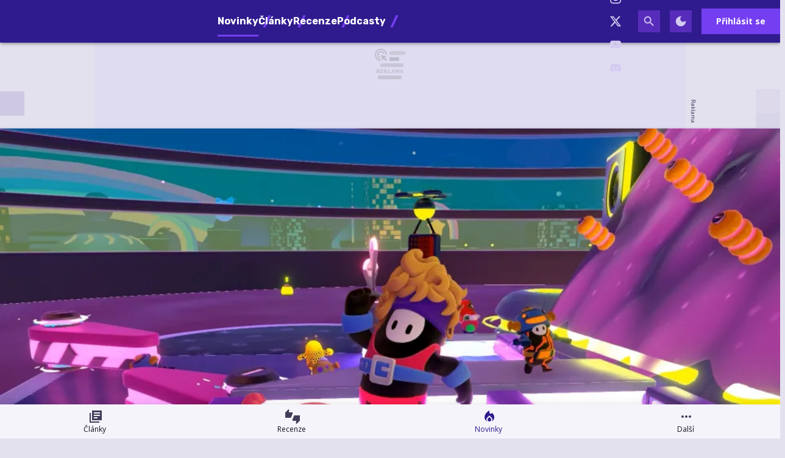

--- FILE ---
content_type: text/html; charset=utf-8
request_url: https://hrej.cz/article/fall-guys-prinasi-aktualizaci-season-4-5-dorazi-privatni-zapasy-a-dve-nove-urovne
body_size: 38893
content:

<!DOCTYPE html>
<html lang="cs" class="theme--auto">
<head>
	<meta charset="UTF-8">
	<title>
			Fall Guys přináší aktualizaci Season 4.5 . Dorazí privátní zápasy a dvě nové úrovně | Hrej.cz
	</title>


<script>
	window.dataLayer = window.dataLayer || [];
  	function gtag(){ dataLayer.push(arguments) }

		gtag('consent', 'default', {"ad_storage":"granted","ad_user_data":"granted","ad_personalization":"granted","analytics_storage":"granted"});

	window['gtag_enable_tcf_support'] = true;
</script>

<script>(function(w,d,s,l,i){w[l]=w[l]||[];w[l].push({'gtm.start':new Date().getTime(),event:'gtm.js'});var f=d.getElementsByTagName(s)[0],j=d.createElement(s),dl=l!='dataLayer'?'&l='+l:'';j.async=true;j.src='https://www.googletagmanager.com/gtm.js?id='+i+dl;f.parentNode.insertBefore(j,f);})(window,document,'script','dataLayer','GTM-KNBMW9X4');</script>

	<link href="/dist/main.bundle.css?v=6d97c400" rel="stylesheet">
	<link rel="preconnect" href="https://fonts.googleapis.com">
	<link href="https://fonts.googleapis.com/css2?family=Open+Sans:ital,wght@0,400;0,700;1,400;1,700&amp;family=Rubik:ital,wght@0,400;0,700;1,400;1,700&amp;display=swap" rel="stylesheet">
	<link rel="icon" type="image/png" sizes="96x96" href="https://storage.googleapis.com/hrej2-cz/assets/favicon/favicon-96x96.png">
	<link rel="icon" type="image/svg+xml" href="https://storage.googleapis.com/hrej2-cz/assets/favicon/favicon.svg">
	<link rel="shortcut icon" href="https://storage.googleapis.com/hrej2-cz/assets/favicon/favicon.ico">
	<link rel="apple-touch-icon" sizes="180x180" href="https://storage.googleapis.com/hrej2-cz/assets/favicon/apple-touch-icon.png">
	<link rel="manifest" href="/site.webmanifest">
	<meta name="apple-mobile-web-app-title" content="Hrej.cz">
	<meta name="application-name" content="Hrej.cz">
	<meta name="theme-color" content="#301b8e">

	<meta name="viewport" content="width=device-width, initial-scale=1">
	<meta name="authors" content="Hrej.cz">
	<meta name="description" content="Přetěte si novinku Fall Guys přináší aktualizaci Season 4.5 . Dorazí privátní zápasy a dvě nové úrovně a dozvíte se k tomu vše ✔️ Autorem je Radek Raudenský">
	<meta name="keywords" content="novinka, Novinka, Hry, Aktualizace, Fall Guys">
	<link rel="previewimage" href="https://storage.googleapis.com/hrej2-cz/media/images/vr0c66uo36r56ro609e3eaf6a8bb616659138.jpg">

	<meta property="fb:app_id" content="755463461846153">
	<meta property="al:ios:url" content="/">
	<meta property="article:publisher" content="">

		<meta property="og:site_name" content="Hrej.cz">
		<meta property="og:title" content="Fall Guys přináší aktualizaci Season 4.5 . Dorazí privátní zápasy a dvě nové úrovně">
		<meta property="og:description" content="Fall Guys dosáhlo poloviny své dosavadní sezóny, což tradičně značí příchod mid-season aktualizace. Ani tentokrát nás studio Mediatonic nezklamalo a do hry přineslo update Season 4.5, který přináší několik novinek i funkcí, které mohou Fall Guys opět nakopnout.">
		<meta property="og:image" content="https://storage.googleapis.com/hrej2-cz/media/images/haenp5lx9ks4jqt609e3ebae0ff5523252779.jpg">
		<meta property="og:image:width" content="1600">
		<meta property="og:image:height" content="900">
		<meta property="og:url" content="https://hrej.cz/article/fall-guys-prinasi-aktualizaci-season-4-5-dorazi-privatni-zapasy-a-dve-nove-urovne">
		<meta property="og:type" content="website">

		<meta name="twitter:card" content="summary">
		<meta name="twitter:site" content="@hrej.cz">
		<meta name="twitter:title" content="Fall Guys přináší aktualizaci Season 4.5 . Dorazí privátní zápasy a dvě nové úrovně">
		<meta name="twitter:image" content="https://storage.googleapis.com/hrej2-cz/media/images/haenp5lx9ks4jqt609e3ebae0ff5523252779.jpg">

			<meta name="szn:image" content="https://storage.googleapis.com/hrej2-cz/media/images/haenp5lx9ks4jqt609e3ebae0ff5523252779.jpg" />

		<meta name="robots" content="index, max-image-preview:large, max-snippet:-1, max-video-preview:-1, follow">

		<link href="https://hrej.cz/article/fall-guys-prinasi-aktualizaci-season-4-5-dorazi-privatni-zapasy-a-dve-nove-urovne" rel="canonical" />






		<script async   src="https://securepubads.g.doubleclick.net/tag/js/gpt.js"></script>



<script>
	window.googletag = window.googletag || {cmd: []};
</script>





		<meta name="seznam-wmt" content="VcoVhH0i4QQ41nBeKtDAZEBFYGhz7jN4" />
<meta name="robots" content="max-image-preview:large">

<style type="text/css">
	@media screen and (max-width: 359px), screen and (min-width: 360px) and (max-width: 599px) {
		.content-layout__main .un-grid .un-grid {
			padding: 0; 
		}
		.content-layout__main .un-grid .un-button {
			margin: 0;
		}
	}
    .review-rating--size-lg {
        font-size: 3.75rem;
    }
</style>

<style>
	/* HTML5 interscroller fix */
	.sda-interscroller iframe[data-is-safeframe="true"] {
		position: relative !important;
	}
</style>

<style>	
	/* hide platforms */
	.post-header-info div[style="margin-bottom: 1rem"] {
		display: none;
	}
</style>

<style>
	@media screen and (max-width: 599px) {
		.sda-space__content {
			border-radius: 0 !important;
		}
		.sda-box {
			padding: 0 !important;
			margin: 0 -0.5rem 1rem -0.5rem !important;
		}
		.comments-box > .sda-space {
			margin: 0 -0.5rem 1rem -0.5rem;
			width: calc(100% + 1rem);
		}
		.sda-collection-item {
			margin: 0 -0.5rem 1rem -0.5rem;
		}
		.sda-feed--sidebar {
			margin: 0;
			width: 100%;
		}
	}
</style>

<style>
	.user-review__content-text > .giphy {
		background-color: var(--un-color-surface-bg-high);
		border-radius: 0;
		display: flex;
		flex-direction: column;
		gap: .25rem;
	}
	.user-review__content-text > .giphy,
	.user-review__content-text > img {
		border: 1px solid var(--un-color-outline);
		max-width: 100%;
		width: 18.75rem;
	}
	.user-review__content-text > .giphy > img {
		height: auto;
		max-height: 100%;
		max-width: 100%;
		width: 100%;
	}
	.user-review__content-text > .giphy > .giphy__attribution {
		align-items: center;
		display: flex;
		gap: .5rem;
		justify-content: flex-start;
		padding: 0 .5rem .25rem;
	}
	.user-review__content-text > .giphy > .giphy__attribution > div {
		align-items: center;
		background-color: #000;
		display: flex;
		flex-direction: column;
		height: 1.1rem;
		justify-content: center;
		width: 1rem;
	}
	.user-review__content-text > .giphy > .giphy__attribution > div > svg {
		height: .8rem;
		width: auto;
	}
	.user-review__content-text > .giphy > .giphy__attribution > span {
		color: var(--un-color-on-surface-variant);
		font-family: Open Sans, Arial, Helvetica, sans-serif;
		font-size: .65rem;
		font-style: normal;
		font-weight: 400;
		letter-spacing: normal;
		line-height: 1.25rem;
		text-decoration: inherit;
		text-transform: inherit;
	}
</style>




		<style type="text/css">
			body { background: var(--un-theme-element) url(https\:\/\/storage\.googleapis\.com\/hrej2-cz\/sda\/default-bg\.png) no-repeat fixed center top 0; }
		</style>

		<script src="https://d.seznam.cz/recass/js/sznrecommend-measure.min.js" data-webid="784"></script>

	<script type="application/ld+json">{"@context":"https:\/\/schema.org","@type":"BreadcrumbList","itemListElement":[{"@type":"ListItem","item":"https:\/\/hrej.cz\/news","position":1,"name":"Novinka"}]}</script>
	<script type="application/ld+json">{"@context":"https:\/\/schema.org","@type":"NewsArticle","name":"Fall Guys přináší aktualizaci Season 4.5 . Dorazí privátní zápasy a dvě nové úrovně","headline":"Fall Guys přináší aktualizaci Season 4.5 . Dorazí privátní zápasy a dvě nové úrovně","alternativeHeadline":"Fall Guys přináší aktualizaci Season 4.5 . Dorazí privátní zápasy a dvě nové úrovně | Kapitola 1","description":"Fall Guys dosáhlo poloviny své dosavadní sezóny, což tradičně značí příchod mid-season aktualizace. Ani tentokrát nás studio Mediatonic nezklamalo a do hry přineslo update Season 4.5, který přináší několik novinek i funkcí, které mohou Fall Guys opět nakopnout.","dateCreated":"2021-05-14T11:11:44+02:00","datePublished":"2021-05-14T15:54:00+02:00","publisher":{"@type":"Organization","url":"https:\/\/hrej.cz\/","name":"Hrej.cz","email":"redakce@hrej.cz","slogan":"Herní magazín Hrej.cz se specializuje na zpravodajství ze světa a průmyslu počítačových her. Přináší také recenze, témata, rozhovory a už od roku 2006 vydává tradiční podcast hPod.","description":"Herní magazín Hrej.cz se specializuje na zpravodajství ze světa a průmyslu počítačových her. Přináší také recenze, témata, rozhovory, věnuje se hernímu hardwaru, a už od roku 2006 vydává tradiční podcast hPod.","logo":"https:\/\/storage.googleapis.com\/hrej2-cz\/assets\/og\/hrej-rd25-og.png","image":"https:\/\/storage.googleapis.com\/hrej2-cz\/assets\/og\/hrej-rd25-og.png","sameAs":["https:\/\/www.facebook.com\/hrej.cz","https:\/\/www.instagram.com\/hrej.cz\/","https:\/\/twitter.com\/Hrej_cz","https:\/\/www.youtube.com\/channel\/UCDwuBAgOqE5K28JQzum1RgA","https:\/\/discord.gg\/UHBHkvUB2u"]},"isFamilyFriendly":true,"articleBody":"Mediatonic vydává Season 4.5 aktualizaciTa přináší dvě nové úrovně i dodatečné modifikaceVývojáři konečně zpřístupnili i privátní zápasyMezi novinky se řadí dvě nové úrovně, a to Slimescraper a Button Bashers. K tomu pak můžeme připočítat i celkově 55 nových modifikací napříč 12 koly. Zatímco Slimescraper vývojáři popisují jako „několik pater naprostého chaosu“, Button Bashers proti sobě postaví dva hráče, kde se vítězem stane ten s nejvíce body.Mediatonic ale také konečně přinesli custom…","articleSection":["Novinka","Hry","Aktualizace","Fall Guys"],"commentCount":0,"discussionUrl":"https:\/\/hrej.cz\/article\/fall-guys-prinasi-aktualizaci-season-4-5-dorazi-privatni-zapasy-a-dve-nove-urovne\/comments","author":{"@type":"Person","name":"Radek Raudenský","image":"https:\/\/storage.googleapis.com\/hrej2-cz\/user\/profile\/p3rngx28uea9re8600270f246220382250763.webp","url":"https:\/\/hrej.cz\/user.profile\/profile\/1460169778"},"image":{"@type":"ImageObject","name":"fall-guys-4.5-1","url":"https:\/\/storage.googleapis.com\/hrej2-cz\/media\/images\/haenp5lx9ks4jqt609e3ebae0ff5523252779.jpg","thumbnail":{"@type":"ImageObject","url":"https:\/\/storage.googleapis.com\/hrej2-cz\/media\/images\/lm27uny9v94y6fx609e3eaacc7a1559096089.jpg"}},"thumbnailUrl":"https:\/\/storage.googleapis.com\/hrej2-cz\/media\/images\/lm27uny9v94y6fx609e3eaacc7a1559096089.jpg","mentions":"https:\/\/hrej.cz\/article\/fall-guys-ultimate-knockout-je-nejstahovanejsi-hrou-v-ramci-playstation-plus-uspech-utvrdi-zapis-v-guinnessove-knize-rekordu","mainEntityOfPage":{"@type":"WebPage","url":"https:\/\/hrej.cz\/article\/fall-guys-prinasi-aktualizaci-season-4-5-dorazi-privatni-zapasy-a-dve-nove-urovne"}}</script>

</head>
<body
	class="g-provider a-provider  "
	data-page-type="article"
	
	
	style=""
>

	<noscript><iframe src="https://www.googletagmanager.com/ns.html?id=GTM-KNBMW9X4" height="0" width="0" style="display:none;visibility:hidden"></iframe></noscript>

	<div id='adm-sticky'></div>


	


<header class="header" data-cy="header">
		

	<a href="/" class="header__logo" data-cy="header-logo">
				<object type="image/svg+xml" data="https://storage.googleapis.com/hrej2-cz/assets/logo/hrej-rd.svg"></object>

		<span class="header-brand-link">Hrej.cz</span>
	</a>

	<div class="header__section header__section--inline" data-search-header="menu">
		<nav class="header-menu header-menu-adaptive--main" data-cy="header-menu">


	<a class="header-menu__item header-menu__item--active"
		href="/news"
		rel=""
		data-ga-tracking="Top Menu Click"
		data-ga-tracking-action="click-Novinky"
		data-ga-tracking-label="Novinky"

		

		
	>

		<span class="header-menu__text">Novinky</span>

	</a>


	<a class="header-menu__item"
		href="/articles"
		rel=""
		data-ga-tracking="Top Menu Click"
		data-ga-tracking-action="click-Články"
		data-ga-tracking-label="Články"

		

		
	>

		<span class="header-menu__text">Články</span>

	</a>


	<a class="header-menu__item"
		href="/reviews"
		rel=""
		data-ga-tracking="Top Menu Click"
		data-ga-tracking-action="click-Recenze"
		data-ga-tracking-label="Recenze"

		

		
	>

		<span class="header-menu__text">Recenze</span>

	</a>


	<a class="header-menu__item"
		href="/podcasts"
		rel=""
		data-ga-tracking="Top Menu Click"
		data-ga-tracking-action="click-Podcasty"
		data-ga-tracking-label="Podcasty"

		

		
	>

		<span class="header-menu__text">Podcasty</span>

	</a>


	<a class="header-menu__item"
		href="/games"
		rel=""
		data-ga-tracking="Top Menu Click"
		data-ga-tracking-action="click-Hry"
		data-ga-tracking-label="Hry"

		

		
	>

		<span class="header-menu__text">Hry</span>

	</a>
		</nav>
		<span class="header-menu__separator header-menu-adaptive--submenu"></span>
		<nav class="header-menu header-menu--submenu header-menu-adaptive--submenu">


	<a class="header-menu__item"
		href="/article/co-si-zahrat-v-lednu-2026"
		rel=""
		data-ga-tracking="Top Menu Click"
		data-ga-tracking-action="click-Lednové hry"
		data-ga-tracking-label="Lednové hry"

		

		
	>
		<span class="header-menu__icon header-menu__icon--before">
			<svg xmlns="http://www.w3.org/2000/svg" width="24" height="24" viewBox="0 0 24 24"><path d="M12 12.9l-2.13 2.09c-.56.56-.87 1.29-.87 2.07C9 18.68 10.35 20 12 20s3-1.32 3-2.94c0-.78-.31-1.52-.87-2.07L12 12.9z"/><path d="M16 6l-.44.55C14.38 8.02 12 7.19 12 5.3V2S4 6 4 13c0 2.92 1.56 5.47 3.89 6.86c-.56-.79-.89-1.76-.89-2.8c0-1.32.52-2.56 1.47-3.5L12 10.1l3.53 3.47c.95.93 1.47 2.17 1.47 3.5c0 1.02-.31 1.96-.85 2.75c1.89-1.15 3.29-3.06 3.71-5.3c.66-3.55-1.07-6.9-3.86-8.52z"/></svg>
		</span>

		<span class="header-menu__text">Lednové hry</span>

	</a>


	<a class="header-menu__item"
		href="/game/cairn"
		rel=""
		data-ga-tracking="Top Menu Click"
		data-ga-tracking-action="click-Cairn"
		data-ga-tracking-label="Cairn"

		

		
	>
		<span class="header-menu__icon header-menu__icon--before">
			<svg xmlns="http://www.w3.org/2000/svg" width="24" height="24" viewBox="0 0 24 24"><path d="M12 12.9l-2.13 2.09c-.56.56-.87 1.29-.87 2.07C9 18.68 10.35 20 12 20s3-1.32 3-2.94c0-.78-.31-1.52-.87-2.07L12 12.9z"/><path d="M16 6l-.44.55C14.38 8.02 12 7.19 12 5.3V2S4 6 4 13c0 2.92 1.56 5.47 3.89 6.86c-.56-.79-.89-1.76-.89-2.8c0-1.32.52-2.56 1.47-3.5L12 10.1l3.53 3.47c.95.93 1.47 2.17 1.47 3.5c0 1.02-.31 1.96-.85 2.75c1.89-1.15 3.29-3.06 3.71-5.3c.66-3.55-1.07-6.9-3.86-8.52z"/></svg>
		</span>

		<span class="header-menu__text">Cairn</span>

	</a>
		</nav>

		<nav class="header-menu header-menu--more header-menu-adaptive--more">
			<svg xmlns="http://www.w3.org/2000/svg" width="24" height="24" viewBox="0 0 24 24"><path d="M6 10c-1.1 0-2 .9-2 2s.9 2 2 2s2-.9 2-2s-.9-2-2-2zm12 0c-1.1 0-2 .9-2 2s.9 2 2 2s2-.9 2-2s-.9-2-2-2zm-6 0c-1.1 0-2 .9-2 2s.9 2 2 2s2-.9 2-2s-.9-2-2-2z"/></svg>
			<div class="header-menu__more">
				<div class="header-menu__more-list">


	<a class="header-menu__item header-menu__item--active"
		href="/news"
		rel=""
		data-ga-tracking="Top Menu Click"
		data-ga-tracking-action="click-Novinky"
		data-ga-tracking-label="Novinky"

		

		
	>

		<span class="header-menu__text">Novinky</span>

	</a>


	<a class="header-menu__item"
		href="/articles"
		rel=""
		data-ga-tracking="Top Menu Click"
		data-ga-tracking-action="click-Články"
		data-ga-tracking-label="Články"

		

		
	>

		<span class="header-menu__text">Články</span>

	</a>


	<a class="header-menu__item"
		href="/reviews"
		rel=""
		data-ga-tracking="Top Menu Click"
		data-ga-tracking-action="click-Recenze"
		data-ga-tracking-label="Recenze"

		

		
	>

		<span class="header-menu__text">Recenze</span>

	</a>


	<a class="header-menu__item"
		href="/podcasts"
		rel=""
		data-ga-tracking="Top Menu Click"
		data-ga-tracking-action="click-Podcasty"
		data-ga-tracking-label="Podcasty"

		

		
	>

		<span class="header-menu__text">Podcasty</span>

	</a>


	<a class="header-menu__item"
		href="/games"
		rel=""
		data-ga-tracking="Top Menu Click"
		data-ga-tracking-action="click-Hry"
		data-ga-tracking-label="Hry"

		

		
	>

		<span class="header-menu__text">Hry</span>

	</a>
					<span class="header-menu__separator"></span>


	<a class="header-menu__item"
		href="/article/co-si-zahrat-v-lednu-2026"
		rel=""
		data-ga-tracking="Top Menu Click"
		data-ga-tracking-action="click-Lednové hry"
		data-ga-tracking-label="Lednové hry"

		

		
	>
		<span class="header-menu__icon header-menu__icon--before">
			<svg xmlns="http://www.w3.org/2000/svg" width="24" height="24" viewBox="0 0 24 24"><path d="M12 12.9l-2.13 2.09c-.56.56-.87 1.29-.87 2.07C9 18.68 10.35 20 12 20s3-1.32 3-2.94c0-.78-.31-1.52-.87-2.07L12 12.9z"/><path d="M16 6l-.44.55C14.38 8.02 12 7.19 12 5.3V2S4 6 4 13c0 2.92 1.56 5.47 3.89 6.86c-.56-.79-.89-1.76-.89-2.8c0-1.32.52-2.56 1.47-3.5L12 10.1l3.53 3.47c.95.93 1.47 2.17 1.47 3.5c0 1.02-.31 1.96-.85 2.75c1.89-1.15 3.29-3.06 3.71-5.3c.66-3.55-1.07-6.9-3.86-8.52z"/></svg>
		</span>

		<span class="header-menu__text">Lednové hry</span>

	</a>


	<a class="header-menu__item"
		href="/game/cairn"
		rel=""
		data-ga-tracking="Top Menu Click"
		data-ga-tracking-action="click-Cairn"
		data-ga-tracking-label="Cairn"

		

		
	>
		<span class="header-menu__icon header-menu__icon--before">
			<svg xmlns="http://www.w3.org/2000/svg" width="24" height="24" viewBox="0 0 24 24"><path d="M12 12.9l-2.13 2.09c-.56.56-.87 1.29-.87 2.07C9 18.68 10.35 20 12 20s3-1.32 3-2.94c0-.78-.31-1.52-.87-2.07L12 12.9z"/><path d="M16 6l-.44.55C14.38 8.02 12 7.19 12 5.3V2S4 6 4 13c0 2.92 1.56 5.47 3.89 6.86c-.56-.79-.89-1.76-.89-2.8c0-1.32.52-2.56 1.47-3.5L12 10.1l3.53 3.47c.95.93 1.47 2.17 1.47 3.5c0 1.02-.31 1.96-.85 2.75c1.89-1.15 3.29-3.06 3.71-5.3c.66-3.55-1.07-6.9-3.86-8.52z"/></svg>
		</span>

		<span class="header-menu__text">Cairn</span>

	</a>
				</div>
			</div>
		</nav>

	</div>

<form class="search-header" action="/search">
	<div class="search-header__form">
		<input 
			class="search-header__input" 
			type="text" 
			name="q" 
			placeholder="Hledat..."
			minlength="3"
			autocomplete="off"
		>

		<button type="button" class="search-header__icon-form">
			<svg xmlns="http://www.w3.org/2000/svg" width="24" height="24" viewBox="0 0 24 24"><path d="M19 6.41L17.59 5L12 10.59L6.41 5L5 6.41L10.59 12L5 17.59L6.41 19L12 13.41L17.59 19L19 17.59L13.41 12L19 6.41z"/></svg>
		</button>
	</div>

	<div class="jsx-simple-search-results" data-min-length="3"></div>
</form>

	<div class="header__section header__section--align-end header__section--col-reverse header__section--inline">
		<div class="header-sm" data-search-header="sm">


	<a class="header-sm__item"
		href="https://www.facebook.com/hrej.cz"
		rel="noopener "
		data-ga-tracking="Top Menu Click"
		data-ga-tracking-action="click-Hrej.cz na Facebooku"
		data-ga-tracking-label="Hrej.cz na Facebooku"

		

		
			target="_blank"
		
	>
		<span class="header-sm__icon">
			<svg role="img" viewBox="0 0 24 24" xmlns="http://www.w3.org/2000/svg"><title>Facebook</title><path d="M9.101 23.691v-7.98H6.627v-3.667h2.474v-1.58c0-4.085 1.848-5.978 5.858-5.978.401 0 .955.042 1.468.103a8.68 8.68 0 0 1 1.141.195v3.325a8.623 8.623 0 0 0-.653-.036 26.805 26.805 0 0 0-.733-.009c-.707 0-1.259.096-1.675.309a1.686 1.686 0 0 0-.679.622c-.258.42-.374.995-.374 1.752v1.297h3.919l-.386 2.103-.287 1.564h-3.246v8.245C19.396 23.238 24 18.179 24 12.044c0-6.627-5.373-12-12-12s-12 5.373-12 12c0 5.628 3.874 10.35 9.101 11.647Z"/></svg>
		</span>


	</a>


	<a class="header-sm__item"
		href="https://www.instagram.com/hrej.cz/"
		rel="noopener "
		data-ga-tracking="Top Menu Click"
		data-ga-tracking-action="click-Hrej.cz na Instagramu"
		data-ga-tracking-label="Hrej.cz na Instagramu"

		

		
			target="_blank"
		
	>
		<span class="header-sm__icon">
			<svg role="img" viewBox="0 0 24 24" xmlns="http://www.w3.org/2000/svg"><title>Instagram</title><path d="M7.0301.084c-1.2768.0602-2.1487.264-2.911.5634-.7888.3075-1.4575.72-2.1228 1.3877-.6652.6677-1.075 1.3368-1.3802 2.127-.2954.7638-.4956 1.6365-.552 2.914-.0564 1.2775-.0689 1.6882-.0626 4.947.0062 3.2586.0206 3.6671.0825 4.9473.061 1.2765.264 2.1482.5635 2.9107.308.7889.72 1.4573 1.388 2.1228.6679.6655 1.3365 1.0743 2.1285 1.38.7632.295 1.6361.4961 2.9134.552 1.2773.056 1.6884.069 4.9462.0627 3.2578-.0062 3.668-.0207 4.9478-.0814 1.28-.0607 2.147-.2652 2.9098-.5633.7889-.3086 1.4578-.72 2.1228-1.3881.665-.6682 1.0745-1.3378 1.3795-2.1284.2957-.7632.4966-1.636.552-2.9124.056-1.2809.0692-1.6898.063-4.948-.0063-3.2583-.021-3.6668-.0817-4.9465-.0607-1.2797-.264-2.1487-.5633-2.9117-.3084-.7889-.72-1.4568-1.3876-2.1228C21.2982 1.33 20.628.9208 19.8378.6165 19.074.321 18.2017.1197 16.9244.0645 15.6471.0093 15.236-.005 11.977.0014 8.718.0076 8.31.0215 7.0301.0839m.1402 21.6932c-1.17-.0509-1.8053-.2453-2.2287-.408-.5606-.216-.96-.4771-1.3819-.895-.422-.4178-.6811-.8186-.9-1.378-.1644-.4234-.3624-1.058-.4171-2.228-.0595-1.2645-.072-1.6442-.079-4.848-.007-3.2037.0053-3.583.0607-4.848.05-1.169.2456-1.805.408-2.2282.216-.5613.4762-.96.895-1.3816.4188-.4217.8184-.6814 1.3783-.9003.423-.1651 1.0575-.3614 2.227-.4171 1.2655-.06 1.6447-.072 4.848-.079 3.2033-.007 3.5835.005 4.8495.0608 1.169.0508 1.8053.2445 2.228.408.5608.216.96.4754 1.3816.895.4217.4194.6816.8176.9005 1.3787.1653.4217.3617 1.056.4169 2.2263.0602 1.2655.0739 1.645.0796 4.848.0058 3.203-.0055 3.5834-.061 4.848-.051 1.17-.245 1.8055-.408 2.2294-.216.5604-.4763.96-.8954 1.3814-.419.4215-.8181.6811-1.3783.9-.4224.1649-1.0577.3617-2.2262.4174-1.2656.0595-1.6448.072-4.8493.079-3.2045.007-3.5825-.006-4.848-.0608M16.953 5.5864A1.44 1.44 0 1 0 18.39 4.144a1.44 1.44 0 0 0-1.437 1.4424M5.8385 12.012c.0067 3.4032 2.7706 6.1557 6.173 6.1493 3.4026-.0065 6.157-2.7701 6.1506-6.1733-.0065-3.4032-2.771-6.1565-6.174-6.1498-3.403.0067-6.156 2.771-6.1496 6.1738M8 12.0077a4 4 0 1 1 4.008 3.9921A3.9996 3.9996 0 0 1 8 12.0077"/></svg>
		</span>


	</a>


	<a class="header-sm__item"
		href="https://twitter.com/Hrej_cz"
		rel="noopener "
		data-ga-tracking="Top Menu Click"
		data-ga-tracking-action="click-Hrej.cz na Twitteru"
		data-ga-tracking-label="Hrej.cz na Twitteru"

		

		
			target="_blank"
		
	>
		<span class="header-sm__icon">
			<svg role="img" viewBox="0 0 24 24" xmlns="http://www.w3.org/2000/svg"><title>X</title><path d="M18.901 1.153h3.68l-8.04 9.19L24 22.846h-7.406l-5.8-7.584-6.638 7.584H.474l8.6-9.83L0 1.154h7.594l5.243 6.932ZM17.61 20.644h2.039L6.486 3.24H4.298Z"/></svg>
		</span>


	</a>


	<a class="header-sm__item"
		href="https://www.youtube.com/channel/UCDwuBAgOqE5K28JQzum1RgA"
		rel="noopener "
		data-ga-tracking="Top Menu Click"
		data-ga-tracking-action="click-Hrej.cz na YouTube"
		data-ga-tracking-label="Hrej.cz na YouTube"

		

		
			target="_blank"
		
	>
		<span class="header-sm__icon">
			<svg role="img" viewBox="0 0 24 24" xmlns="http://www.w3.org/2000/svg"><title>YouTube</title><path d="M23.498 6.186a3.016 3.016 0 0 0-2.122-2.136C19.505 3.545 12 3.545 12 3.545s-7.505 0-9.377.505A3.017 3.017 0 0 0 .502 6.186C0 8.07 0 12 0 12s0 3.93.502 5.814a3.016 3.016 0 0 0 2.122 2.136c1.871.505 9.376.505 9.376.505s7.505 0 9.377-.505a3.015 3.015 0 0 0 2.122-2.136C24 15.93 24 12 24 12s0-3.93-.502-5.814zM9.545 15.568V8.432L15.818 12l-6.273 3.568z"/></svg>
		</span>


	</a>


	<a class="header-sm__item"
		href="https://discord.gg/33SygHdkDF"
		rel="noopener "
		data-ga-tracking="Top Menu Click"
		data-ga-tracking-action="click-Hrej.cz na Discordu"
		data-ga-tracking-label="Hrej.cz na Discordu"

		

		
			target="_blank"
		
	>
		<span class="header-sm__icon">
			<svg role="img" viewBox="0 0 24 24" xmlns="http://www.w3.org/2000/svg"><title>Discord</title><path d="M20.317 4.3698a19.7913 19.7913 0 00-4.8851-1.5152.0741.0741 0 00-.0785.0371c-.211.3753-.4447.8648-.6083 1.2495-1.8447-.2762-3.68-.2762-5.4868 0-.1636-.3933-.4058-.8742-.6177-1.2495a.077.077 0 00-.0785-.037 19.7363 19.7363 0 00-4.8852 1.515.0699.0699 0 00-.0321.0277C.5334 9.0458-.319 13.5799.0992 18.0578a.0824.0824 0 00.0312.0561c2.0528 1.5076 4.0413 2.4228 5.9929 3.0294a.0777.0777 0 00.0842-.0276c.4616-.6304.8731-1.2952 1.226-1.9942a.076.076 0 00-.0416-.1057c-.6528-.2476-1.2743-.5495-1.8722-.8923a.077.077 0 01-.0076-.1277c.1258-.0943.2517-.1923.3718-.2914a.0743.0743 0 01.0776-.0105c3.9278 1.7933 8.18 1.7933 12.0614 0a.0739.0739 0 01.0785.0095c.1202.099.246.1981.3728.2924a.077.077 0 01-.0066.1276 12.2986 12.2986 0 01-1.873.8914.0766.0766 0 00-.0407.1067c.3604.698.7719 1.3628 1.225 1.9932a.076.076 0 00.0842.0286c1.961-.6067 3.9495-1.5219 6.0023-3.0294a.077.077 0 00.0313-.0552c.5004-5.177-.8382-9.6739-3.5485-13.6604a.061.061 0 00-.0312-.0286zM8.02 15.3312c-1.1825 0-2.1569-1.0857-2.1569-2.419 0-1.3332.9555-2.4189 2.157-2.4189 1.2108 0 2.1757 1.0952 2.1568 2.419 0 1.3332-.9555 2.4189-2.1569 2.4189zm7.9748 0c-1.1825 0-2.1569-1.0857-2.1569-2.419 0-1.3332.9554-2.4189 2.1569-2.4189 1.2108 0 2.1757 1.0952 2.1568 2.419 0 1.3332-.946 2.4189-2.1568 2.4189Z"/></svg>
		</span>


	</a>
		</div>
		<div class="header-action">
				<button class="header-action__icon" data-search-header="open">
					<span
						class="header-action__search-icon header-action__search-icon--open"
						title="Vyhledávání"
					>
						<svg xmlns="http://www.w3.org/2000/svg" width="24" height="24" viewBox="0 0 24 24"><path d="M15.5 14h-.79l-.28-.27A6.471 6.471 0 0 0 16 9.5A6.5 6.5 0 1 0 9.5 16c1.61 0 3.09-.59 4.23-1.57l.27.28v.79l5 4.99L20.49 19l-4.99-5zm-6 0C7.01 14 5 11.99 5 9.5S7.01 5 9.5 5S14 7.01 14 9.5S11.99 14 9.5 14z"/></svg>
					</span>

					<span
						class="header-action__search-icon header-action__search-icon--close"
						title="Zavřít vyhledávač"
					>
						<svg xmlns="http://www.w3.org/2000/svg" width="24" height="24" viewBox="0 0 24 24"><path d="M19 6.41L17.59 5L12 10.59L6.41 5L5 6.41L10.59 12L5 17.59L6.41 19L12 13.41L17.59 19L19 17.59L13.41 12L19 6.41z"/></svg>
					</span>
				</button>

				<div class="un-theme--hide-on-dark">
					<button
						type="button"
						class="header-action__icon"
						data-js-theme="dark"
						title="Zapnout tmavý režim"
					>
						<svg xmlns="http://www.w3.org/2000/svg" width="24" height="24" viewBox="0 0 24 24"><path d="M12 3a9 9 0 1 0 9 9c0-.46-.04-.92-.1-1.36a5.389 5.389 0 0 1-4.4 2.26a5.403 5.403 0 0 1-3.14-9.8c-.44-.06-.9-.1-1.36-.1z"/></svg>
					</button>
				</div>

				<div class="un-theme--hide-on-light">
					<button
						type="button"
						class="header-action__icon"
						data-js-theme="light"
						title="Zapnout světlý režim"
					>
						<svg xmlns="http://www.w3.org/2000/svg" width="24" height="24" viewBox="0 0 24 24"><path d="M12 7c-2.76 0-5 2.24-5 5s2.24 5 5 5s5-2.24 5-5s-2.24-5-5-5zm-1-6v4h2V1h-2zm0 18v4h2v-4h-2zm12-8h-4v2h4v-2zM5 11H1v2h4v-2zm11.24 6.66l2.47 2.47l1.41-1.41l-2.47-2.47l-1.41 1.41zM3.87 5.28l2.47 2.47l1.41-1.41l-2.47-2.47l-1.41 1.41zm2.47 10.96l-2.47 2.47l1.41 1.41l2.47-2.47l-1.41-1.41zM18.72 3.87l-2.47 2.47l1.41 1.41l2.47-2.47l-1.41-1.41z"/></svg>
					</button>
				</div>



				<a href="/user.sign/in" class="header-signin-button">
					Přihlásit se
				</a>
		</div>
	</div>
</header>



		<style type="text/css">
			body {
				background-position: center top 70px !important;
			}


			@media screen and (1020px <= width < 1599px) {
				.sda-branding__leaderboard {
					width: calc(970px - 146px);
					height: calc(210px - 32px);
				}
				.sda-branding__leaderboard iframe[width="2560"] {
					transform: translate(-50%) scale(0.85);
					transform-origin: top center;
				}
				.sda-branding__leaderboard iframe {
					transform: scale(0.85);
					transform-origin: top left;
				}
				.sda-branding__leaderboard div[id^="PX"] iframe {
					transform: scale(0.85);
					transform-origin: top left;
					position: unset;
				}
			}
		</style>
		<div class="sda-branding sda-desktop sda-branding--sky">
			<div class="sda-branding__leaderboard">
				<div
					class="js-sda-slot "
					data-sda-slot="branding"
				></div>
			</div>
		</div>






<main id="app" class="container ">

		<nav class="un-bottom-navigation bottom-menu">


	<a class="un-bottom-navigation__item"
		href="/articles"
		rel=""
		data-ga-tracking="Mobile Menu Click"
		data-ga-tracking-action="click-Články"
		data-ga-tracking-label="Články"

		

		
	>
		<span class="un-bottom-navigation__icon un-bottom-navigation__icon--before">
			<svg xmlns="http://www.w3.org/2000/svg" width="24" height="24" viewBox="0 0 24 24"><path d="M4 6H2v16h16v-2H4V6zm18-4H6v16h16V2zm-3 9H9V9h10v2zm-4 4H9v-2h6v2zm4-8H9V5h10v2z"/></svg>
		</span>

		<span class="un-bottom-navigation__text">Články</span>

	</a>


	<a class="un-bottom-navigation__item"
		href="/reviews"
		rel=""
		data-ga-tracking="Mobile Menu Click"
		data-ga-tracking-action="click-Recenze"
		data-ga-tracking-label="Recenze"

		

		
	>
		<span class="un-bottom-navigation__icon un-bottom-navigation__icon--before">
			<svg xmlns="http://www.w3.org/2000/svg" width="24" height="24" viewBox="0 0 24 24"><path d="M12 5H5.82l.78-3.78L5.38 0L0 5.38V14h9.24L12 7.54zm2.76 5L12 16.46V19h6.18l-.78 3.78L18.62 24L24 18.62V10z"/></svg>
		</span>

		<span class="un-bottom-navigation__text">Recenze</span>

	</a>


	<a class="un-bottom-navigation__item un-bottom-navigation__item--active"
		href="/news"
		rel=""
		data-ga-tracking="Mobile Menu Click"
		data-ga-tracking-action="click-Novinky"
		data-ga-tracking-label="Novinky"

		

		
	>
		<span class="un-bottom-navigation__icon un-bottom-navigation__icon--before">
			<svg xmlns="http://www.w3.org/2000/svg" width="24" height="24" viewBox="0 0 24 24"><path d="M12 12.9l-2.13 2.09c-.56.56-.87 1.29-.87 2.07C9 18.68 10.35 20 12 20s3-1.32 3-2.94c0-.78-.31-1.52-.87-2.07L12 12.9z"/><path d="M16 6l-.44.55C14.38 8.02 12 7.19 12 5.3V2S4 6 4 13c0 2.92 1.56 5.47 3.89 6.86c-.56-.79-.89-1.76-.89-2.8c0-1.32.52-2.56 1.47-3.5L12 10.1l3.53 3.47c.95.93 1.47 2.17 1.47 3.5c0 1.02-.31 1.96-.85 2.75c1.89-1.15 3.29-3.06 3.71-5.3c.66-3.55-1.07-6.9-3.86-8.52z"/></svg>
		</span>

		<span class="un-bottom-navigation__text">Novinky</span>

	</a>

			<div class="un-bottom-navigation__item mobile-bar" data-switch-menu>
				<span class="un-bottom-navigation__icon">
					<svg xmlns="http://www.w3.org/2000/svg" width="24" height="24" viewBox="0 0 24 24"><path d="M6 10c-1.1 0-2 .9-2 2s.9 2 2 2s2-.9 2-2s-.9-2-2-2zm12 0c-1.1 0-2 .9-2 2s.9 2 2 2s2-.9 2-2s-.9-2-2-2zm-6 0c-1.1 0-2 .9-2 2s.9 2 2 2s2-.9 2-2s-.9-2-2-2z"/></svg>
				</span>
				<span class="un-bottom-navigation__text">Další</span>
				<div class="mobile-bar__dialog">
					<div class="un-list un-list--fullwidth">

		<a class="un-list-item"
			href="https://www.facebook.com/hrej.cz"
			rel="noopener "
			data-ga-tracking="Mobile Menu Click"
			data-ga-tracking-action="click-Hrej.cz na Facebooku"
			data-ga-tracking-label="Hrej.cz na Facebooku"
			
				target="_blank"
			
		>
			<span class="un-list-item__before">
				<svg role="img" viewBox="0 0 24 24" xmlns="http://www.w3.org/2000/svg"><title>Facebook</title><path d="M9.101 23.691v-7.98H6.627v-3.667h2.474v-1.58c0-4.085 1.848-5.978 5.858-5.978.401 0 .955.042 1.468.103a8.68 8.68 0 0 1 1.141.195v3.325a8.623 8.623 0 0 0-.653-.036 26.805 26.805 0 0 0-.733-.009c-.707 0-1.259.096-1.675.309a1.686 1.686 0 0 0-.679.622c-.258.42-.374.995-.374 1.752v1.297h3.919l-.386 2.103-.287 1.564h-3.246v8.245C19.396 23.238 24 18.179 24 12.044c0-6.627-5.373-12-12-12s-12 5.373-12 12c0 5.628 3.874 10.35 9.101 11.647Z"/></svg>
			</span>

			<div class="un-list-item__text">
				<span class="un-list-item__text-primary">Hrej.cz na Facebooku</span>
			</div>

		</a>

		<a class="un-list-item"
			href="https://www.instagram.com/hrej.cz/"
			rel="noopener "
			data-ga-tracking="Mobile Menu Click"
			data-ga-tracking-action="click-Hrej.cz na Instagramu"
			data-ga-tracking-label="Hrej.cz na Instagramu"
			
				target="_blank"
			
		>
			<span class="un-list-item__before">
				<svg role="img" viewBox="0 0 24 24" xmlns="http://www.w3.org/2000/svg"><title>Instagram</title><path d="M7.0301.084c-1.2768.0602-2.1487.264-2.911.5634-.7888.3075-1.4575.72-2.1228 1.3877-.6652.6677-1.075 1.3368-1.3802 2.127-.2954.7638-.4956 1.6365-.552 2.914-.0564 1.2775-.0689 1.6882-.0626 4.947.0062 3.2586.0206 3.6671.0825 4.9473.061 1.2765.264 2.1482.5635 2.9107.308.7889.72 1.4573 1.388 2.1228.6679.6655 1.3365 1.0743 2.1285 1.38.7632.295 1.6361.4961 2.9134.552 1.2773.056 1.6884.069 4.9462.0627 3.2578-.0062 3.668-.0207 4.9478-.0814 1.28-.0607 2.147-.2652 2.9098-.5633.7889-.3086 1.4578-.72 2.1228-1.3881.665-.6682 1.0745-1.3378 1.3795-2.1284.2957-.7632.4966-1.636.552-2.9124.056-1.2809.0692-1.6898.063-4.948-.0063-3.2583-.021-3.6668-.0817-4.9465-.0607-1.2797-.264-2.1487-.5633-2.9117-.3084-.7889-.72-1.4568-1.3876-2.1228C21.2982 1.33 20.628.9208 19.8378.6165 19.074.321 18.2017.1197 16.9244.0645 15.6471.0093 15.236-.005 11.977.0014 8.718.0076 8.31.0215 7.0301.0839m.1402 21.6932c-1.17-.0509-1.8053-.2453-2.2287-.408-.5606-.216-.96-.4771-1.3819-.895-.422-.4178-.6811-.8186-.9-1.378-.1644-.4234-.3624-1.058-.4171-2.228-.0595-1.2645-.072-1.6442-.079-4.848-.007-3.2037.0053-3.583.0607-4.848.05-1.169.2456-1.805.408-2.2282.216-.5613.4762-.96.895-1.3816.4188-.4217.8184-.6814 1.3783-.9003.423-.1651 1.0575-.3614 2.227-.4171 1.2655-.06 1.6447-.072 4.848-.079 3.2033-.007 3.5835.005 4.8495.0608 1.169.0508 1.8053.2445 2.228.408.5608.216.96.4754 1.3816.895.4217.4194.6816.8176.9005 1.3787.1653.4217.3617 1.056.4169 2.2263.0602 1.2655.0739 1.645.0796 4.848.0058 3.203-.0055 3.5834-.061 4.848-.051 1.17-.245 1.8055-.408 2.2294-.216.5604-.4763.96-.8954 1.3814-.419.4215-.8181.6811-1.3783.9-.4224.1649-1.0577.3617-2.2262.4174-1.2656.0595-1.6448.072-4.8493.079-3.2045.007-3.5825-.006-4.848-.0608M16.953 5.5864A1.44 1.44 0 1 0 18.39 4.144a1.44 1.44 0 0 0-1.437 1.4424M5.8385 12.012c.0067 3.4032 2.7706 6.1557 6.173 6.1493 3.4026-.0065 6.157-2.7701 6.1506-6.1733-.0065-3.4032-2.771-6.1565-6.174-6.1498-3.403.0067-6.156 2.771-6.1496 6.1738M8 12.0077a4 4 0 1 1 4.008 3.9921A3.9996 3.9996 0 0 1 8 12.0077"/></svg>
			</span>

			<div class="un-list-item__text">
				<span class="un-list-item__text-primary">Hrej.cz na Instagramu</span>
			</div>

		</a>

		<a class="un-list-item"
			href="https://twitter.com/Hrej_cz"
			rel="noopener "
			data-ga-tracking="Mobile Menu Click"
			data-ga-tracking-action="click-Hrej.cz na Twitteru"
			data-ga-tracking-label="Hrej.cz na Twitteru"
			
				target="_blank"
			
		>
			<span class="un-list-item__before">
				<svg role="img" viewBox="0 0 24 24" xmlns="http://www.w3.org/2000/svg"><title>X</title><path d="M18.901 1.153h3.68l-8.04 9.19L24 22.846h-7.406l-5.8-7.584-6.638 7.584H.474l8.6-9.83L0 1.154h7.594l5.243 6.932ZM17.61 20.644h2.039L6.486 3.24H4.298Z"/></svg>
			</span>

			<div class="un-list-item__text">
				<span class="un-list-item__text-primary">Hrej.cz na Twitteru</span>
			</div>

		</a>

		<a class="un-list-item"
			href="https://www.youtube.com/channel/UCDwuBAgOqE5K28JQzum1RgA"
			rel="noopener "
			data-ga-tracking="Mobile Menu Click"
			data-ga-tracking-action="click-Hrej.cz na YouTube"
			data-ga-tracking-label="Hrej.cz na YouTube"
			
				target="_blank"
			
		>
			<span class="un-list-item__before">
				<svg role="img" viewBox="0 0 24 24" xmlns="http://www.w3.org/2000/svg"><title>YouTube</title><path d="M23.498 6.186a3.016 3.016 0 0 0-2.122-2.136C19.505 3.545 12 3.545 12 3.545s-7.505 0-9.377.505A3.017 3.017 0 0 0 .502 6.186C0 8.07 0 12 0 12s0 3.93.502 5.814a3.016 3.016 0 0 0 2.122 2.136c1.871.505 9.376.505 9.376.505s7.505 0 9.377-.505a3.015 3.015 0 0 0 2.122-2.136C24 15.93 24 12 24 12s0-3.93-.502-5.814zM9.545 15.568V8.432L15.818 12l-6.273 3.568z"/></svg>
			</span>

			<div class="un-list-item__text">
				<span class="un-list-item__text-primary">Hrej.cz na YouTube</span>
			</div>

		</a>

		<a class="un-list-item"
			href="https://discord.gg/UHBHkvUB2u"
			rel="noopener "
			data-ga-tracking="Mobile Menu Click"
			data-ga-tracking-action="click-Hrej.cz na Discordu"
			data-ga-tracking-label="Hrej.cz na Discordu"
			
				target="_blank"
			
		>
			<span class="un-list-item__before">
				<svg role="img" viewBox="0 0 24 24" xmlns="http://www.w3.org/2000/svg"><title>Discord</title><path d="M20.317 4.3698a19.7913 19.7913 0 00-4.8851-1.5152.0741.0741 0 00-.0785.0371c-.211.3753-.4447.8648-.6083 1.2495-1.8447-.2762-3.68-.2762-5.4868 0-.1636-.3933-.4058-.8742-.6177-1.2495a.077.077 0 00-.0785-.037 19.7363 19.7363 0 00-4.8852 1.515.0699.0699 0 00-.0321.0277C.5334 9.0458-.319 13.5799.0992 18.0578a.0824.0824 0 00.0312.0561c2.0528 1.5076 4.0413 2.4228 5.9929 3.0294a.0777.0777 0 00.0842-.0276c.4616-.6304.8731-1.2952 1.226-1.9942a.076.076 0 00-.0416-.1057c-.6528-.2476-1.2743-.5495-1.8722-.8923a.077.077 0 01-.0076-.1277c.1258-.0943.2517-.1923.3718-.2914a.0743.0743 0 01.0776-.0105c3.9278 1.7933 8.18 1.7933 12.0614 0a.0739.0739 0 01.0785.0095c.1202.099.246.1981.3728.2924a.077.077 0 01-.0066.1276 12.2986 12.2986 0 01-1.873.8914.0766.0766 0 00-.0407.1067c.3604.698.7719 1.3628 1.225 1.9932a.076.076 0 00.0842.0286c1.961-.6067 3.9495-1.5219 6.0023-3.0294a.077.077 0 00.0313-.0552c.5004-5.177-.8382-9.6739-3.5485-13.6604a.061.061 0 00-.0312-.0286zM8.02 15.3312c-1.1825 0-2.1569-1.0857-2.1569-2.419 0-1.3332.9555-2.4189 2.157-2.4189 1.2108 0 2.1757 1.0952 2.1568 2.419 0 1.3332-.9555 2.4189-2.1569 2.4189zm7.9748 0c-1.1825 0-2.1569-1.0857-2.1569-2.419 0-1.3332.9554-2.4189 2.1569-2.4189 1.2108 0 2.1757 1.0952 2.1568 2.419 0 1.3332-.946 2.4189-2.1568 2.4189Z"/></svg>
			</span>

			<div class="un-list-item__text">
				<span class="un-list-item__text-primary">Hrej.cz na Discordu</span>
			</div>

		</a>

		<span class="un-list-separator"></span>

		<a class="un-list-item"
			href="/games"
			rel=""
			data-ga-tracking="Mobile Menu Click"
			data-ga-tracking-action="click-Hry"
			data-ga-tracking-label="Hry"
			
		>
			<span class="un-list-item__before">
				<svg xmlns="http://www.w3.org/2000/svg" width="24" height="24" viewBox="0 0 24 24"><path d="M15 7.5V2H9v5.5l3 3l3-3zM7.5 9H2v6h5.5l3-3l-3-3zM9 16.5V22h6v-5.5l-3-3l-3 3zM16.5 9l-3 3l3 3H22V9h-5.5z"/></svg>
			</span>

			<div class="un-list-item__text">
				<span class="un-list-item__text-primary">Hry</span>
			</div>

		</a>

		<a class="un-list-item"
			href="/podcasts"
			rel=""
			data-ga-tracking="Mobile Menu Click"
			data-ga-tracking-action="click-Podcast"
			data-ga-tracking-label="Podcast"
			
		>
			<span class="un-list-item__before">
				<svg xmlns="http://www.w3.org/2000/svg" width="24" height="24" viewBox="0 0 24 24"><path d="M22 2H6v16h16V2zm-4 5h-3v5.5a2.5 2.5 0 0 1-5 0a2.5 2.5 0 0 1 2.5-2.5c.57 0 1.08.19 1.5.51V5h4v2zM4 6H2v16h16v-2H4V6z"/></svg>
			</span>

			<div class="un-list-item__text">
				<span class="un-list-item__text-primary">Podcast</span>
			</div>

		</a>
					</div>
				</div>
			</div>
		</nav>

			

	<div class="content">



<div data-cy="text-progress-indicator" class="progress js-text-progress-indicator">
	<div class="progress-bar js-text-progress-bar"></div>
</div>

<div class="content__block">
	<div class="content-layout">
		<section class="content-layout__main">


			<article class="un-card post-card"
				data-tournament-table="/article/fall-guys-prinasi-aktualizaci-season-4-5-dorazi-privatni-zapasy-a-dve-nove-urovne?do=tournamentTable-getAjax"
				data-tournament-bracket="/article/fall-guys-prinasi-aktualizaci-season-4-5-dorazi-privatni-zapasy-a-dve-nove-urovne?do=tournamentBracket-getAjax"
				data-tournament-games="/article/fall-guys-prinasi-aktualizaci-season-4-5-dorazi-privatni-zapasy-a-dve-nove-urovne?do=tournamentGames-getAjax"
				data-tournament-pack="/article/fall-guys-prinasi-aktualizaci-season-4-5-dorazi-privatni-zapasy-a-dve-nove-urovne?do=tournamentPack-getAjax"
				data-tournament-matches="/article/fall-guys-prinasi-aktualizaci-season-4-5-dorazi-privatni-zapasy-a-dve-nove-urovne?do=tournamentMatchesControl-getAjax"
				data-tournament-league-table="/article/fall-guys-prinasi-aktualizaci-season-4-5-dorazi-privatni-zapasy-a-dve-nove-urovne?do=tournamentLeague-getAjax"
				data-article-gallery="/article/fall-guys-prinasi-aktualizaci-season-4-5-dorazi-privatni-zapasy-a-dve-nove-urovne?do=articleGallery-getAjax"
			>


				<div class="post">
					<div data-cy="article-detail-media" class="post-media">

							<div class="un-card__media un-aspect-ratio un-aspect-ratio--16x9">

<div class="media">
	<picture class="">
			<source type="image/webp" media="(-webkit-min-device-pixel-ratio: 1.5), (min-resolution: 144dpi)" sizes="" srcset="https://storage.googleapis.com/hrej2-cz/media/images/42urtrw11e4y7mq609e3ec0cbde9677088892.webp 1920w">
			<source type="image/jpeg" media="(-webkit-min-device-pixel-ratio: 1.5), (min-resolution: 144dpi)" sizes="" srcset="https://storage.googleapis.com/hrej2-cz/media/images/5qqn77079gk3sa5609e3ebd6b759263130236.jpg 1920w">
			<source type="image/webp" media="(-webkit-min-device-pixel-ratio: 1.5), (min-resolution: 144dpi)" sizes="" srcset="https://storage.googleapis.com/hrej2-cz/media/images/40xveu6v74oii9s609e3eb83a787810156514.webp 1600w">
			<source type="image/jpeg" media="(-webkit-min-device-pixel-ratio: 1.5), (min-resolution: 144dpi)" sizes="" srcset="https://storage.googleapis.com/hrej2-cz/media/images/haenp5lx9ks4jqt609e3ebae0ff5523252779.jpg 1600w">
			<source type="image/webp" media="(max-width: 599px)" sizes="" srcset="https://storage.googleapis.com/hrej2-cz/media/images/7wu95iycqsrfapx609e3eace4f8d393398973.webp 480w">
			<source type="image/jpeg" media="(max-width: 599px)" sizes="" srcset="https://storage.googleapis.com/hrej2-cz/media/images/vr0c66uo36r56ro609e3eaf6a8bb616659138.jpg 480w">
			<source type="image/webp" media="" sizes="" srcset="https://storage.googleapis.com/hrej2-cz/media/images/964fom0tpegf2fq609e3eb1e4ba0850836117.webp 960w">
			<source type="image/jpeg" media="" sizes="" srcset="https://storage.googleapis.com/hrej2-cz/media/images/v6wupb5fam69t3e609e3eb3e1e3e802548925.jpg 960w">

		<img
			class=""
			data-zoom-src="https://storage.googleapis.com/hrej2-cz/media/images/y9hebmvbqvzwncq609e3ea4dfab3372786940.jpg"
			src="https://storage.googleapis.com/hrej2-cz/media/images/haenp5lx9ks4jqt609e3ebae0ff5523252779.jpg"
			alt="Fall Guys přináší aktualizaci Season 4.5 . Dorazí privátní zápasy a dvě nové úrovně"
			width="auto"
			loading="eager"
		>
	</picture>

	<div class="media-source">
		<span class="media-source__icon">i</span>
		<span class="media-source__text">Zdroj: Hrej.cz</span>
	</div>
</div>

							</div>
					</div>

					<header data-cy="article-detail-header" class="post-header scroll-target" id="article-header">

						<div class="post-header-info post-header-info--navigation post-header-info--navigation-inline">
							<div class="post-header-info__content">
								<a href="/">
									<i><svg xmlns="http://www.w3.org/2000/svg" width="24" height="24" viewBox="0 0 24 24"><path d="M10 20v-6h4v6h5v-8h3L12 3L2 12h3v8h5z"/></svg></i>
								</a>


									<i><svg xmlns="http://www.w3.org/2000/svg" width="24" height="24" viewBox="0 0 24 24"><path d="M10 17l5-5l-5-5v10z"/></svg></i>
									<a href="/news">
										Novinka
									</a>

								<i><svg xmlns="http://www.w3.org/2000/svg" width="24" height="24" viewBox="0 0 24 24"><path d="M10 17l5-5l-5-5v10z"/></svg></i>
								<a href="/article/fall-guys-prinasi-aktualizaci-season-4-5-dorazi-privatni-zapasy-a-dve-nove-urovne" title="Fall Guys přináší aktualizaci Season 4.5 . Dorazí privátní zápasy a dvě nové úrovně">
									Fall Guys přináší aktualizaci Season 4.5 . Dorazí privátní zápasy a dvě nové úrovně
								</a>
							</div>
						</div>



						<h1 class="post-header__title">
							<span>Fall Guys přináší aktualizaci Season 4.5 . Dorazí privátní zápasy a dvě nové úrovně</span>
						</h1>

						<div class="post-header-info">
								<div class="post-header-info__profile">
										<img
											src="https://storage.googleapis.com/hrej2-cz/user/profile/p3rngx28uea9re8600270f246220382250763.webp"
											alt="Radek Raudenský"
											width="50"
											style="z-index: 15"
											loading="lazy"
										/>
								</div>

								<p class="post-header-info__name" style="flex: 1">
											<a href="/user/1460169778">Radek Raudenský</a>
								</p>

							<div class="post-header-info__content post-header-info__content--with-profile" style="flex: unset">
								<span>
									<time datetime="2021-05-14 15:54:00">
										14. 5. 2021 15:54
									</time>

								</span>

									<i></i>

									<a href="/article/fall-guys-prinasi-aktualizaci-season-4-5-dorazi-privatni-zapasy-a-dve-nove-urovne/comments" title="Komentáře">
										<i><svg xmlns="http://www.w3.org/2000/svg" width="24" height="24" viewBox="0 0 24 24"><path d="M22 6h-3v9H6v3h12l4 4V6zm-5 7V2H2v15l4-4h11z"/></svg></i>
									</a>
								<i></i>
									<div class="un-chip-group">
										<a
											href="#"
											class="un-chip un-chip--active un-chip--circle js-open-share"
											data-share-type="FACEBOOK"
										>
											<span class="un-chip__icon un-chip__icon--small"><svg role="img" viewBox="0 0 24 24" xmlns="http://www.w3.org/2000/svg"><title>Facebook</title><path d="M9.101 23.691v-7.98H6.627v-3.667h2.474v-1.58c0-4.085 1.848-5.978 5.858-5.978.401 0 .955.042 1.468.103a8.68 8.68 0 0 1 1.141.195v3.325a8.623 8.623 0 0 0-.653-.036 26.805 26.805 0 0 0-.733-.009c-.707 0-1.259.096-1.675.309a1.686 1.686 0 0 0-.679.622c-.258.42-.374.995-.374 1.752v1.297h3.919l-.386 2.103-.287 1.564h-3.246v8.245C19.396 23.238 24 18.179 24 12.044c0-6.627-5.373-12-12-12s-12 5.373-12 12c0 5.628 3.874 10.35 9.101 11.647Z"/></svg></span>
										</a>


										<a
											href="#"
											class="un-chip un-chip--active un-chip--circle js-open-share"
											data-share-type="TWITTER"
										>
											<span class="un-chip__icon un-chip__icon--small"><svg role="img" viewBox="0 0 24 24" xmlns="http://www.w3.org/2000/svg"><title>X</title><path d="M18.901 1.153h3.68l-8.04 9.19L24 22.846h-7.406l-5.8-7.584-6.638 7.584H.474l8.6-9.83L0 1.154h7.594l5.243 6.932ZM17.61 20.644h2.039L6.486 3.24H4.298Z"/></svg></span>
										</a>
									</div>
							</div>

						</div>
					</header>

					<div data-cy="article-detail-body" class="post-body">

						<div class="post-body__perex">
							<p>Fall Guys dosáhlo poloviny své dosavadní sezóny, což tradičně značí příchod mid-season aktualizace. Ani tentokrát nás studio Mediatonic nezklamalo a do hry přineslo update Season 4.5, který přináší několik novinek i funkcí, které mohou Fall Guys opět nakopnout.</p>
						</div>














			<div class="post-body__sda">



<div
	class="sda-wrapper"
	style=""
>
</div>




<div
	class="sda-wrapper"
	style=""
>
	<div class="sda-space sda-space--mobile  ">
		<span class="sda-space__title">
			Reklama
		</span>
		<div
			class="sda-space__content sda-space__content--size-300x300 "
			
		>
			<div
				class="js-sda-slot "
				data-sda-slot="interscroller"
			></div>
		</div>
	</div>
</div>




<div
	class="sda-wrapper"
	style=""
>
</div>



			</div>


						<hr class="post-body__content-begin" />


							<hr><ul><li><strong>Mediatonic vydává Season 4.5 aktualizaci</strong></li><li><strong>Ta přináší dvě nové úrovně i dodatečné modifikace</strong></li><li><strong>Vývojáři konečně zpřístupnili i privátní zápasy</strong></li></ul><hr><p>Mezi novinky se řadí dvě nové úrovně, a to Slimescraper a Button Bashers. K tomu pak můžeme připočítat i celkově 55 nových modifikací napříč 12 koly. Zatímco Slimescraper vývojáři popisují jako „několik pater naprostého chaosu“, Button Bashers proti sobě postaví dva hráče, kde se vítězem stane ten s nejvíce body.</p><p>Mediatonic ale také konečně přinesli custom lobbies, tedy privátní zápasy, které se otevírají pro všechny. Pro založení a spuštění zápasu jsou potřeba minimálně 4 hráči pro menší režimy a 12 hráčů pro klasické zápasy. Do privátních zápasů se mohou společně připojit hráči jak na PC, tak na PS4, zatím ale není možné založit skupiny mezi platformami. </p><div class="raw-html-embed"><iframe id="reddit-embed" src="https://www.redditmedia.com/r/FallGuysGame/comments/natnh6/news_season_45_is_out_tomorrow_here_are_the/?ref_source=embed&amp;ref=share&amp;embed=true" sandbox="allow-scripts allow-same-origin allow-popups" style="border: none;" height="1825" width="640" scrolling="no"></iframe></div>

						<hr class="post-body__content-end" />














			<div class="post-body__sda">



<div
	class="sda-wrapper"
	style=""
>
	<div class="sda-space sda-space--desktop  ">
		<span class="sda-space__title">
			Reklama
		</span>
		<div
			class="sda-space__content sda-space__content--size-480x300 "
			style="width: 480px; height: 300px"
		>
			<div
				class="js-sda-slot "
				data-sda-slot="rectangle1"
			></div>
		</div>
	</div>
</div>




<div
	class="sda-wrapper"
	style=""
>
	<div class="sda-space sda-space--mobile  ">
		<span class="sda-space__title">
			Reklama
		</span>
		<div
			class="sda-space__content sda-space__content--size-300x300 "
			
		>
			<div
				class="js-sda-slot "
				data-sda-slot="rectangle-mobile1"
			></div>
		</div>
	</div>
</div>




<div
	class="sda-wrapper"
	style=""
>
</div>




<div
	class="sda-wrapper"
	style=""
>
</div>



			</div>
					</div>













					<footer class="post-footer">
						<div class="post-footer-anchor" id="post-footer"></div>

						<section class="post-footer__link">
							<div class="un-chip-group un-chip-group--small">
								<span class="post-footer__link-title">Zdroj:</span>
										<a href="https://www.eurogamer.net/articles/2021-05-13-fall-guys-latest-mid-season-update-out-now-adds-two-new-stages" target="_blank" class="un-chip">
											<span class="un-chip__text">Eurogamer</span>
										</a>
							</div>
						</section>

						<section class="post-footer__link">
							<div class="un-chip-group un-chip-group--small">
								<span class="post-footer__link-title">Témata:</span>
									<a href="/story?tag=novinka" class="un-chip">
										<span class="un-chip__text">Novinka</span>
									</a>
									<a href="/story?tag=hry" class="un-chip">
										<span class="un-chip__text">Hry</span>
									</a>
									<a href="/story?tag=aktualizace" class="un-chip">
										<span class="un-chip__text">Aktualizace</span>
									</a>
									<a href="/story?tag=fall-guys" class="un-chip">
										<span class="un-chip__text">Fall Guys</span>
									</a>
							</div>
						</section>

						<section class="post-footer__rating">

		<span class="post-footer__link-title">Co na to říkáš?</span>
		<div class="post-footer__rating-vote">
			<div class="un-chip-group">
				<button data-button-href="/article/fall-guys-prinasi-aktualizaci-season-4-5-dorazi-privatni-zapasy-a-dve-nove-urovne?do=rating-like#post-footer" class="un-chip un-chip--success  ">
					<span class="un-chip__icon un-chip__icon--before"><svg xmlns="http://www.w3.org/2000/svg" width="24" height="24" viewBox="0 0 24 24"><path d="M14.17 1L7 8.18V21h12.31L23 12.4V8h-8.31l1.12-5.38zM1 9h4v12H1z"/></svg></span>
					<span class="un-chip__text">Super <strong>0</strong></span>
				</button>
				<button data-button-href="/article/fall-guys-prinasi-aktualizaci-season-4-5-dorazi-privatni-zapasy-a-dve-nove-urovne?do=rating-dislike#post-footer" class="un-chip un-chip--error   ">
					<span class="un-chip__icon un-chip__icon--before"><svg xmlns="http://www.w3.org/2000/svg" width="24" height="24" viewBox="0 0 24 24"><path d="M9.83 23L17 15.82V3H4.69L1 11.6V16h8.31l-1.12 5.38zM19 3h4v12h-4z"/></svg></span>
					<span class="un-chip__text">Nic moc <strong>7</strong></span>
				</button>
			</div>
		</div>


						</section>

						<section class="post-footer__follow">
							<a
								href="https://news.google.com/publications/CAAqBwgKMPPFpwsw4NC_Aw"
								target="_blank"
								class="follow-button follow-button--google"
							>
								<span class="follow-button__icon">
<svg data-name="Google News" xmlns="http://www.w3.org/2000/svg" xmlns:xlink="http://www.w3.org/1999/xlink" viewBox="0 0 18 14.73">
	<defs>
	<radialGradient id="b" data-name="googleGradient" cx="4.06" cy="5356.7" fx="4.06" fy="5356.7" r="17.5" gradientTransform="translate(0 5357.89) scale(1 -1)" gradientUnits="userSpaceOnUse">
		<stop offset="0" stop-color="#fff" stop-opacity=".1"></stop>
		<stop offset="1" stop-color="#fff" stop-opacity="0"></stop>
	</radialGradient>
	</defs>
	<path d="m14.32,9.99c0,.25-.21.46-.46.46H4.14c-.25,0-.46-.21-.46-.46V.46C3.68.21,3.89,0,4.14,0h9.72C14.11,0,14.32.21,14.32.46v9.53h0Z" style="fill: #0c9d58; stroke-width: 0px;"></path>
	<polygon points="14.32 2.45 10.68 1.98 14.32 2.96 14.32 2.45" style="fill: #004d40; isolation: isolate; opacity: .2; stroke-width: 0px;"></polygon>
	<path d="m9.18.5L3.66,2.96,9.76.74h0c-.11-.24-.37-.34-.58-.24h0Z" style="fill: #004d40; isolation: isolate; opacity: .2; stroke-width: 0px;"></path>
	<path d="m13.86,0H4.14C3.89,0,3.68.21,3.68.46v.1c0-.25.21-.46.46-.46h9.72c.25,0,.46.21.46.46v-.1C14.32.21,14.11,0,13.86,0Z" style="fill: #fff; isolation: isolate; opacity: .2; stroke-width: 0px;"></path>
	<path d="m6.04,9.7c-.07.24.07.49.29.56l9,2.42c.23.06.46-.09.53-.34l2.12-7.91c.07-.24-.07-.49-.29-.56L8.69,1.45c-.23-.06-.46.09-.53.34l-2.12,7.91Z" style="fill: #ea4335; stroke-width: 0px;"></path>
	<polygon points="15.95 7.25 16.43 10.12 15.95 11.89 15.95 7.25" style="fill: #3e2723; isolation: isolate; opacity: .2; stroke-width: 0px;"></polygon>
	<polygon points="10.72 2.1 11.14 2.21 11.41 3.99 10.72 2.1" style="fill: #3e2723; isolation: isolate; opacity: .2; stroke-width: 0px;"></polygon>
	<path d="m17.69,3.87L8.69,1.45c-.23-.06-.46.09-.53.34l-2.12,7.91s0,.03,0,.04l2.1-7.85c.07-.24.3-.4.53-.34l9,2.42c.21.06.34.28.3.52l.02-.06c.07-.24-.07-.49-.29-.56h0Z" style="fill: #fff; isolation: isolate; opacity: .2; stroke-width: 0px;"></path>
	<path d="m13.13,8.72c.09.24-.02.5-.24.58l-9.5,3.46c-.22.08-.47-.05-.56-.29L.03,4.77c-.09-.24.02-.5.24-.58L9.77.74c.22-.08.47.05.56.29l2.8,7.7Z" style="fill: #ffc107; stroke-width: 0px;"></path>
	<path d="m.07,4.87c-.09-.24.02-.5.24-.58L9.81.83c.22-.08.46.05.55.28l-.03-.09c-.09-.24-.34-.37-.56-.29L.27,4.19c-.22.08-.33.34-.24.58l2.8,7.7s0,0,0,0L.07,4.87Z" style="fill: #fff; isolation: isolate; opacity: .2; stroke-width: 0px;"></path>
	<path d="m15.95,14.27c0,.25-.21.46-.46.46H2.51c-.25,0-.46-.21-.46-.46V4.45c0-.25.21-.46.46-.46h12.99c.25,0,.46.21.46.46v9.82Z" style="fill: #4285f4; stroke-width: 0px;"></path>
	<path d="m13.47,7.88h-3.89v-1.02h3.89c.11,0,.2.09.2.2v.61c0,.11-.09.2-.2.2Zm0,3.89h-3.89v-1.02h3.89c.11,0,.2.09.2.2v.61c0,.11-.09.2-.2.2Zm.61-1.94h-4.5v-1.02h4.5c.11,0,.2.09.2.2v.61c0,.11-.09.2-.2.2h0Z" style="fill: #fff; stroke-width: 0px;"></path>
	<path d="m15.49,14.62H2.51c-.25,0-.46-.21-.46-.46v.1c0,.25.21.46.46.46h12.99c.25,0,.46-.21.46-.46v-.1c0,.25-.21.46-.46.46Z" style="fill: #1a237e; isolation: isolate; opacity: .2; stroke-width: 0px;"></path>
	<path d="m2.51,4.09h12.99c.25,0,.46.21.46.46v-.1c0-.25-.21-.46-.46-.46H2.51c-.25,0-.46.21-.46.46v.1c0-.25.21-.46.46-.46h0Z" style="fill: #fff; isolation: isolate; opacity: .2; stroke-width: 0px;"></path>
	<path d="m6.11,8.9v.92h1.32c-.11.56-.6.97-1.32.97-.8,0-1.45-.68-1.45-1.48s.65-1.48,1.45-1.48c.36,0,.69.12.94.37h0s.7-.7.7-.7c-.43-.4-.98-.64-1.64-.64-1.36,0-2.45,1.1-2.45,2.45s1.1,2.45,2.45,2.45,2.35-1,2.35-2.4c0-.16-.01-.32-.04-.46h-2.31Z" style="fill: #fff; stroke-width: 0px;"></path>
	<g style="opacity: .2;">
	<path d="m6.14,9.82v.1h1.3s.02-.07.02-.1h-1.32Z" style="fill: #1a237e; stroke-width: 0px;"></path>
	<path d="m6.14,11.76c-1.34,0-2.43-1.07-2.45-2.4,0,.02,0,.03,0,.05,0,1.36,1.1,2.45,2.45,2.45s2.35-1,2.35-2.4c0-.01,0-.02,0-.03-.03,1.37-.95,2.33-2.35,2.33Zm.94-3.57c-.26-.24-.58-.37-.94-.37-.8,0-1.45.68-1.45,1.48,0,.02,0,.03,0,.05.03-.78.67-1.43,1.45-1.43.36,0,.69.12.94.37h0s.75-.75.75-.75c-.02-.02-.04-.03-.06-.05l-.7.7h0Z" style="fill: #1a237e; stroke-width: 0px;"></path>
	</g>
	<path d="m13.68,7.77v-.1c0,.11-.09.2-.2.2h-3.89v.1h3.89c.11,0,.2-.09.2-.2h0Zm-.2,3.99h-3.89v.1h3.89c.11,0,.2-.09.2-.2v-.1c0,.11-.09.2-.2.2Zm.61-1.94h-4.5v.1h4.5c.11,0,.2-.09.2-.2v-.1c0,.11-.09.2-.2.2h0Z" style="fill: #1a237e; isolation: isolate; opacity: .2; stroke-width: 0px;"></path>
	<path d="m17.69,3.87l-3.37-.91V.46c0-.25-.21-.46-.46-.46H4.14c-.25,0-.46.21-.46.46v2.5L.27,4.19c-.22.08-.33.34-.24.58l2.02,5.54v3.96c0,.25.21.46.46.46h12.99c.25,0,.46-.21.46-.46v-2.27l2.03-7.57c.07-.24-.07-.49-.29-.56h0Z" style="fill: url(#b); stroke-width: 0px;"></path>
</svg>
								</span>

								<span class="follow-button__text">Sleduj nás v Google Zprávách</span>
							</a>

							<a
								href="https://www.seznam.cz/pridat-boxik/178967"
								target="_blank"
								class="follow-button follow-button--seznam"
							>
								<span class="follow-button__icon">
<svg width="36" height="36" viewBox="0 0 36 36" fill="none" xmlns="http://www.w3.org/2000/svg">
	<path d="M1.787 36c6.484 0 32.915-3.09 32.915-11.363 0-5.04-6.752-7.444-9.526-8.25-5.286-1.533-9.574-3.115-9.574-4.502 0-1.386 3.004-1.677 6.229-2.39 4.295-.95 6.102-1.474 6.102-3.758 0-1.488-1.143-3.304-1.724-4.086C25.195.288 25.034 0 24.703 0c-.716 0-.15.927-8.231 2.29-5.119.863-11.932 3.168-11.932 7.836 0 4.667 6.092 6.833 12.192 9.041 6.286 2.275 11.542 3.106 11.542 6.735 0 5.788-24.84 9.441-26.45 9.709-.753.125-.63.389-.038.389z" fill="#C00"></path>
</svg>								</span>
								<span class="follow-button__text">Přidej si nás na Seznam.cz</span>
							</a>

						</section>
					</footer>

					<div class="post-section post-section--top-divider">
						<h3 class="post-section__title">Související články</h3>
						<div class="un-list un-list--fullwidth un-list--outline">
								<a href="/article/fall-guys-ultimate-knockout-je-nejstahovanejsi-hrou-v-ramci-playstation-plus-uspech-utvrdi-zapis-v-guinnessove-knize-rekordu" class="un-list-item">
									<span class="un-list-item__before"><svg xmlns="http://www.w3.org/2000/svg" width="24" height="24" viewBox="0 0 24 24"><path d="M4 6H2v16h16v-2H4V6zm18-4H6v16h16V2zm-3 9H9V9h10v2zm-4 4H9v-2h6v2zm4-8H9V5h10v2z"/></svg></span>
									<div class="un-list-item__text">
										<span class="un-list-item__text-primary">Fall Guys: Ultimate Knockout je nejstahovanější hrou v rámci PlayStation Plus, úspěch utvrdí zápis v Guinnessově knize rekordů</span>
									</div>
								</a>
						</div>
					</div>

<div class="post-section post-section--top-divider post-section--newsletter">
<h3 class="post-section__title">Pravidelný přehled novinek</h3>
<article class="post-section__newsletter">
	<p>
		Věděl(a) jsi, že pravidelně odesíláme přehled novinek? Přihlas se k odběru mailového newsletteru ve svém profilu.
		Více informací najdeš
		<a href="/t/newsletter">zde</a>.

		Podívej se na
		<a href="https://hrej.cz/preview-mail/mail/1z012w83nv5dwevp7sydqxbogzqfttro0t0bjpdqwihvw4s47us7pi3v9j5b6sdz" target="_blank">ukázku</a>.
	</p>
	<div class="post-section__newsletter-image">
		<svg id="a" data-name="Vrstva 1" xmlns="http://www.w3.org/2000/svg" viewBox="0 0 80 48">
			<rect y="7" width="19" height="4" rx="1" ry="1" style="fill: var(--un-color-surface-bg);"></rect>
			<rect x="22" y="7" width="30" height="4" rx="1" ry="1" style="fill: var(--un-color-surface-bg-low);"></rect>
			<rect x="26" y="21" width="22" height="4" rx="1" ry="1" style="fill: var(--un-color-surface-bg)"></rect>
			<rect x="26" y="28" width="10" height="4" rx="1" ry="1" style="fill: var(--un-color-surface-bg-highest);"></rect>
			<rect x="26" y="35" width="14" height="4" rx="1" ry="1" style="fill: var(--un-color-surface-bg-high);"></rect>
			<rect x="62" y="22" width="16" height="4" rx="1" ry="1" style="fill: var(--un-color-surface-bg-high);"></rect>
			<rect x="62" y="40" width="16" height="8" rx="1" ry="1" style="fill: var(--un-color-surface-bg-high);"></rect>
			<rect x="62" y="28" width="6" height="10" rx="1" ry="1" style="fill: var(--un-color-surface-bg-high);"></rect>
			<rect x="70" y="28" width="8" height="4" rx="1" ry="1" style="fill: var(--un-color-surface-bg-high);"></rect>
			<rect x="70" y="34" width="8" height="4" rx="1" ry="1" style="fill: var(--un-color-surface-bg-high);"></rect>
			<rect x="11" y="0" width="25" height="4" rx="1" ry="1" style="fill: var(--un-color-surface-bg-low);"></rect>
			<rect x="0" y="0" width="8" height="4" rx="1" ry="1" style="fill: var(--un-color-surface-bg-high);"></rect>
			<rect x="5" y="14" width="35" height="4" rx="1" ry="1" style="fill: var(--un-color-surface-bg-highest);"></rect>
			<path d="M59.39,35.42l-15.02-6.34c-.33-.13-.63-.1-.93.09s-.44.46-.44.82v12.68c0,.36.15.63.44.82.29.19.6.22.93.09l15.02-6.34c.41-.18.61-.48.61-.9s-.2-.72-.61-.9ZM44.95,41.2v-3.41l5.85-1.46-5.85-1.46v-3.41l11.56,4.88-11.56,4.88Z" style="fill: var(--un-color-secondary);"></path>
			<g>
				<path d="M77,8c.83,0,1.54-.29,2.12-.88.58-.58.88-1.29.88-2.12s-.29-1.54-.88-2.12c-.58-.58-1.29-.88-2.12-.88s-1.54.29-2.12.88c-.58.58-.88,1.29-.88,2.12s.29,1.54.88,2.12c.58.58,1.29.88,2.12.88Z" style="fill: var(--un-color-error-bg);"></path>
				<path d="M79,10c-.28,0-.52.1-.71.29s-.29.43-.29.71v7h-16v-10l7.48,4.67c.17.1.34.15.52.15s.36-.05.53-.15l3.58-2.25c.23-.15.37-.33.4-.55s0-.42-.12-.6c-.12-.18-.28-.31-.49-.39s-.43-.04-.66.11l-3.23,2-8-5h9c.28,0,.52-.1.71-.29.19-.19.29-.43.29-.71s-.1-.52-.29-.71c-.19-.19-.43-.29-.71-.29h-9c-.55,0-1.02.2-1.41.59s-.59.86-.59,1.41v12c0,.55.2,1.02.59,1.41s.86.59,1.41.59h16c.55,0,1.02-.2,1.41-.59s.59-.86.59-1.41v-7c0-.28-.1-.52-.29-.71-.19-.19-.43-.29-.71-.29Z" style="fill: var(--un-color-secondary-bg);"></path>
			</g>
			<g>
				<path d="M23.53,35.62c-.05-.12-.12-.23-.23-.33l-2.6-2.6c-.2-.2-.43-.3-.7-.29-.27,0-.5.1-.7.29-.2.2-.3.43-.31.7,0,.27.09.5.29.7l.9.9h-3.17c-.28,0-.52.1-.71.29-.19.19-.29.43-.29.71s.1.52.29.71c.19.19.43.29.71.29h3.17l-.88.9c-.18.18-.27.42-.27.7s.09.52.27.7c.2.2.44.3.71.29.28,0,.5-.1.69-.29l2.6-2.6c.1-.1.18-.21.23-.32.05-.12.08-.24.08-.38s-.03-.26-.08-.38Z" style="fill: var(--un-color-success-bg);"></path>
				<path d="M13,35H5v-10l7.48,4.67c.17.1.34.15.52.15s.36-.05.53-.15l7.47-4.67v4c0,.28.1.52.29.71.19.19.43.29.71.29s.52-.1.71-.29.29-.43.29-.71v-6c0-.55-.2-1.02-.59-1.41s-.86-.59-1.41-.59H5c-.55,0-1.02.2-1.41.59-.39.39-.59.86-.59,1.41v12c0,.55.2,1.02.59,1.41s.86.59,1.41.59h8c.28,0,.52-.1.71-.29s.29-.43.29-.71-.1-.52-.29-.71c-.19-.19-.43-.29-.71-.29ZM21,23l-8,5-8-5h16Z" style="fill: var(--un-color-secondary-bg);"></path>
			</g>
		</svg>
	</div>
</article>

</div>

							<div class="post-section post-section--top-divider">
<h2 class="post-section__title">Komentáře</h2>

<div class="un-grid un-grid--gap-top un-grid--gap-bottom" id="js-comments-sign-in">
	<div class="un-grid__content">
		<div class="un-grid__item un-grid__item--span-12">
			<div class="un-message">
				<div class="un-message__content">
					<div class="un-message__title">
						Nejsi přihlášený(á)
					</div>

					<div class="un-message__text">
						<p>
							Pro psaní a hodnocení komentářů se prosím <a href="/user.sign/in?redirect=%2Farticle%2Ffall-guys-prinasi-aktualizaci-season-4-5-dorazi-privatni-zapasy-a-dve-nove-urovne">přihlas</a> ke svému účtu nebo si jej <a href="/user.sign/up?redirect=%2Farticle%2Ffall-guys-prinasi-aktualizaci-season-4-5-dorazi-privatni-zapasy-a-dve-nove-urovne">vytvoř</a>.
						</p>
					</div>

					 <div class="un-message__sign">
						<p>Rychlé přihlášení přes:</p>


<button
	type="button"
	data-button-href="/user.sign/third-party?redirect=%2Farticle%2Ffall-guys-prinasi-aktualizaci-season-4-5-dorazi-privatni-zapasy-a-dve-nove-urovne&amp;type=GOOGLE" class="sign-button sign-button--google sign-button--simple"
>

	<span class="sign-button__icon">
		<svg xmlns="http://www.w3.org/2000/svg" viewBox="0 0 18 18">
			<path d="M17.64,9.20454545 C17.64,8.56636364 17.5827273,7.95272727 17.4763636,7.36363636 L9,7.36363636 L9,10.845 L13.8436364,10.845 C13.635,11.97 13.0009091,12.9231818 12.0477273,13.5613636 L12.0477273,15.8195455 L14.9563636,15.8195455 C16.6581818,14.2527273 17.64,11.9454545 17.64,9.20454545 L17.64,9.20454545 Z" fill="#4285F4"></path>
			<path d="M9,18 C11.43,18 13.4672727,17.1940909 14.9563636,15.8195455 L12.0477273,13.5613636 C11.2418182,14.1013636 10.2109091,14.4204545 9,14.4204545 C6.65590909,14.4204545 4.67181818,12.8372727 3.96409091,10.71 L0.957272727,10.71 L0.957272727,13.0418182 C2.43818182,15.9831818 5.48181818,18 9,18 L9,18 Z" fill="#34A853"></path>
			<path d="M3.96409091,10.71 C3.78409091,10.17 3.68181818,9.59318182 3.68181818,9 C3.68181818,8.40681818 3.78409091,7.83 3.96409091,7.29 L3.96409091,4.95818182 L0.957272727,4.95818182 C0.347727273,6.17318182 0,7.54772727 0,9 C0,10.4522727 0.347727273,11.8268182 0.957272727,13.0418182 L3.96409091,10.71 L3.96409091,10.71 Z" fill="#FBBC05"></path>
			<path d="M9,3.57954545 C10.3213636,3.57954545 11.5077273,4.03363636 12.4404545,4.92545455 L15.0218182,2.34409091 C13.4631818,0.891818182 11.4259091,0 9,0 C5.48181818,0 2.43818182,2.01681818 0.957272727,4.95818182 L3.96409091,7.29 C4.67181818,5.16272727 6.65590909,3.57954545 9,3.57954545 L9,3.57954545 Z" fill="#EA4335"></path>
		</svg>
	</span>

	<span class="sign-button__text">Google</span>
</button>


<button
	type="button"
	data-button-href="/user.sign/third-party?redirect=%2Farticle%2Ffall-guys-prinasi-aktualizaci-season-4-5-dorazi-privatni-zapasy-a-dve-nove-urovne&amp;type=FACEBOOK" class="sign-button sign-button--facebook sign-button--simple"
>
	<span class="sign-button__icon">
		<svg xmlns="http://www.w3.org/2000/svg" viewBox="0 0 24 24">
			<path d="M12,0a12,12,0,0,0-1.88,23.85V15.47h-3V12h3V9.36c0-3,1.8-4.67,4.54-4.67a18.71,18.71,0,0,1,2.68.23v3H15.83a1.73,1.73,0,0,0-1.95,1.87V12H17.2l-.53,3.47H13.88v8.38A12,12,0,0,0,12,0Z" fill="#1877f2"></path>
		</svg>
	</span>

	<span class="sign-button__text">Facebook</span>
</button>


<button
	type="button"
	data-button-href="/user.sign/third-party?redirect=%2Farticle%2Ffall-guys-prinasi-aktualizaci-season-4-5-dorazi-privatni-zapasy-a-dve-nove-urovne&amp;type=SEZNAM" class="sign-button sign-button--seznam sign-button--simple"
>

	<span class="sign-button__icon">
		<svg width="36" height="36" viewBox="0 0 36 36" fill="none" xmlns="http://www.w3.org/2000/svg">
			<path d="M1.787 36c6.484 0 32.915-3.09 32.915-11.363 0-5.04-6.752-7.444-9.526-8.25-5.286-1.533-9.574-3.115-9.574-4.502 0-1.386 3.004-1.677 6.229-2.39 4.295-.95 6.102-1.474 6.102-3.758 0-1.488-1.143-3.304-1.724-4.086C25.195.288 25.034 0 24.703 0c-.716 0-.15.927-8.231 2.29-5.119.863-11.932 3.168-11.932 7.836 0 4.667 6.092 6.833 12.192 9.041 6.286 2.275 11.542 3.106 11.542 6.735 0 5.788-24.84 9.441-26.45 9.709-.753.125-.63.389-.038.389z" fill="#C00"></path>
		</svg>
	</span>

	<span class="sign-button__text">Seznam</span>
</button>

					 </div>
				</div>
			</div>
		</div>
	</div>
</div>

<div class="comments-box__async-input" id="comment-root-ajax"></div>




			<div class="comments-box__sda">



<div
	class="sda-wrapper"
	style=""
>
	<div class="sda-space sda-space--mobile  ">
		<span class="sda-space__title">
			Reklama
		</span>
		<div
			class="sda-space__content sda-space__content--size-300x300 "
			
		>
			<div
				class="js-sda-slot "
				data-sda-slot="rectangle-mobile4"
			></div>
		</div>
	</div>
</div>



			</div>

<div 
	class="comments-box--async" 
	data-js-comments-async
	data-js-comments-config-entity="ARTICLE-64016"
	data-js-comments-config-parent-id=""
	data-js-comments-config-author-id=""
	data-js-comments-config-offset="0"
	data-js-comments-config-limit="25"
>


<div class="un-loader-spinner-wrapper un-loader-spinner-wrapper--visible"
>
	<div class="un-loader-spinner un-loader-spinner--size-lg">
		<svg viewBox="0 0 66 66" xmlns="http://www.w3.org/2000/svg">
			<g>
				<animateTransform attributeName="transform" type="rotate" values="0 33 33;270 33 33" begin="0s" dur="1.4s" fill="freeze" repeatCount="indefinite"></animateTransform>
				<circle fill="none" stroke-width="6" stroke-linecap="round" cx="33" cy="33" r="30" stroke-dasharray="187" stroke-dashoffset="610">
					<animateTransform attributeName="transform" type="rotate" values="0 33 33;135 33 33;450 33 33" begin="0s" dur="1.4s" fill="freeze" repeatCount="indefinite"></animateTransform>
					<animate attributeName="stroke-dashoffset" values="187;46.75;187" begin="0s" dur="1.4s" fill="freeze" repeatCount="indefinite"></animate>
				</circle>
			</g>
		</svg>
	</div>
</div>
</div>


							</div>

				</div>
			</article>


			<section
				class="un-grid un-grid--fullwidth un-grid--gap-top"
			>
				<div class="un-grid__content">
					<div class="un-grid__item un-grid__item--span-12">
						<div class="seznam-discovery" data-szn-recass-box='{"zone_id": 10060}'></div>
					</div>
				</div>
			</section>

<div 
	class="un-grid un-grid--fullwidth un-grid--gap-top related-content" 
	data-js-related-content="root" 
	data-js-related-content-context="ARTICLE-64016"
	data-js-related-content-infinite-scroll="true"
	data-js-related-content-page="2"
	data-js-related-content-refresh-group="related-content"
>
	<div class="un-grid__content un-card-inline-list">
		<div class="un-grid__item un-grid__item--span-12">
			<h2 class="content__block-headline">
				Další články
			</h2>
		</div>

		<div class="un-grid__item un-grid__item--span-12" data-js-related-content="item">

<div data-cy="article-card" class="un-card un-card--elevation un-card--anchors-opacity card-article" >
	<a href="/article/1348-ex-voto-nakonec-na-xbox-nedorazi-vyvojari-se-omluvili" target="_self" class="un-card__media-section">
		<div class="un-card__media un-aspect-ratio un-aspect-ratio--16x9">

<div class="media">
	<picture class="">
			<source type="image/webp" media="" sizes="" srcset="https://storage.googleapis.com/hrej2-cz/media/images/lx1mmf94oq6ke366970fcf222a1f920882848.webp 480w">
			<source type="image/jpeg" media="" sizes="" srcset="https://storage.googleapis.com/hrej2-cz/media/images/dlrrb0rsish69g36970fcf06df9c866859639.jpeg 480w">

		<img
			class=""
			data-zoom-src="https://storage.googleapis.com/hrej2-cz/media/images/ujea5gejwaoe0ra6970fc6da53fa119148104.jpg"
			src="https://storage.googleapis.com/hrej2-cz/media/images/ujea5gejwaoe0ra6970fc6da53fa119148104.jpg"
			alt="1348 Ex Voto nakonec na Xbox nedorazí, vývojáři se omluvili"
			width="1437"
			loading="lazy"
		>
	</picture>

</div>

		</div>
	</a>
	<div class="un-card__content" data-cy="article-card-content">
		<div class="un-card-label">

			<a href="/news" target="_self" class="un-card-label__text" data-type="type">
				Novinka
			</a>


				<a
					href="/articles?platform=pc"
					target="_self"
					class="un-chip game-platform game-platform--color-pc"
				>
					<span class="un-chip__icon un-chip__icon--before">
						<svg role="img" viewBox="0 0 24 24" xmlns="http://www.w3.org/2000/svg"><title>Windows</title><path d="M0,0H11.377V11.372H0ZM12.623,0H24V11.372H12.623ZM0,12.623H11.377V24H0Zm12.623,0H24V24H12.623"/></svg>

					</span>

					<span class="un-chip__text">PC</span>
				</a>
				<a
					href="/articles?platform=playstation-5"
					target="_self"
					class="un-chip game-platform game-platform--color-playstation"
				>
					<span class="un-chip__icon un-chip__icon--before">
						<svg role="img" viewBox="0 0 24 24" xmlns="http://www.w3.org/2000/svg"><title>PlayStation</title><path d="M8.984 2.596v17.547l3.915 1.261V6.688c0-.69.304-1.151.794-.991.636.18.76.814.76 1.505v5.875c2.441 1.193 4.362-.002 4.362-3.152 0-3.237-1.126-4.675-4.438-5.827-1.307-.448-3.728-1.186-5.39-1.502zm4.656 16.241l6.296-2.275c.715-.258.826-.625.246-.818-.586-.192-1.637-.139-2.357.123l-4.205 1.5V14.98l.24-.085s1.201-.42 2.913-.615c1.696-.18 3.785.03 5.437.661 1.848.601 2.04 1.472 1.576 2.072-.465.6-1.622 1.036-1.622 1.036l-8.544 3.107V18.86zM1.807 18.6c-1.9-.545-2.214-1.668-1.352-2.32.801-.586 2.16-1.052 2.16-1.052l5.615-2.013v2.313L4.205 17c-.705.271-.825.632-.239.826.586.195 1.637.15 2.343-.12L8.247 17v2.074c-.12.03-.256.044-.39.073-1.939.331-3.996.196-6.038-.479z"/></svg>
					</span>

					<span class="un-chip__text">PlayStation</span>
				</a>

		</div>

		<h2 class="un-card-headline">
			<a href="/article/1348-ex-voto-nakonec-na-xbox-nedorazi-vyvojari-se-omluvili" target="_self">1348 Ex Voto nakonec na Xbox nedorazí, vývojáři se omluvili</a>
		</h2>


		<div class="un-card-info un-card-info--end">
			<div class="un-card-info">
					<div class="un-card-label" data-type="author">
						<span class="un-card-label__icon"><svg xmlns="http://www.w3.org/2000/svg" width="24" height="24" viewBox="0 0 24 24"><path d="M12 2C6.48 2 2 6.48 2 12s4.48 10 10 10s10-4.48 10-10S17.52 2 12 2zm0 4c1.93 0 3.5 1.57 3.5 3.5S13.93 13 12 13s-3.5-1.57-3.5-3.5S10.07 6 12 6zm0 14c-2.03 0-4.43-.82-6.14-2.88a9.947 9.947 0 0 1 12.28 0C16.43 19.18 14.03 20 12 20z"/></svg></span>
						<span class="un-card-label__text">
									<a href="/user/2778296453" target="_self">Tomáš Trněný</a>

						</span>
					</div>


				<div class="un-card-label" data-type="date">
					<span class="un-card-label__icon"><svg xmlns="http://www.w3.org/2000/svg" width="24" height="24" viewBox="0 0 24 24"><path d="M12 2C6.5 2 2 6.5 2 12s4.5 10 10 10s10-4.5 10-10S17.5 2 12 2zm4.2 14.2L11 13V7h1.5v5.2l4.5 2.7l-.8 1.3z"/></svg></span>
					<span class="un-card-label__text">dnes 15:35</span>
				</div>
			</div>


			<a
				class="un-card-label"
				href="/article/1348-ex-voto-nakonec-na-xbox-nedorazi-vyvojari-se-omluvili/comments"
				target="_self"
				data-type="comment"
			>
				<span class="un-card-label__icon un-card-label__icon--only"><svg xmlns="http://www.w3.org/2000/svg" width="24" height="24" viewBox="0 0 24 24"><path d="M22 6h-3v9H6v3h12l4 4V6zm-5 7V2H2v15l4-4h11z"/></svg></span>
			</a>
		</div>
	</div>
	<div class="un-card__backdrop">
	<img src="https://storage.googleapis.com/hrej2-cz/media/images/zmu84465ztkbhxc6970fcf4069fb051565693.jpeg" alt="Backdrop image" aria-hidden="true" class="backdrop-image" />
	</div>
</div>
		</div>
		<div class="un-grid__item un-grid__item--span-12" data-js-related-content="item">

<div data-cy="article-card" class="un-card un-card--elevation un-card--anchors-opacity card-article" >
	<a href="/article/steam-spustil-vyprodej-deskovych-her" target="_self" class="un-card__media-section">
		<div class="un-card__media un-aspect-ratio un-aspect-ratio--16x9">

<div class="media">
	<picture class="">
			<source type="image/webp" media="" sizes="" srcset="https://storage.googleapis.com/hrej2-cz/media/images/c0rjh2iiwi3ucq760628b198d54d366458370.webp 480w">
			<source type="image/jpeg" media="" sizes="" srcset="https://storage.googleapis.com/hrej2-cz/media/images/jt6pmi867epbu2r60628b1974a5b187430492.jpg 480w">

		<img
			class=""
			data-zoom-src="https://storage.googleapis.com/hrej2-cz/media/images/96m8jrd0v1myzie600ea4b43554d619745917"
			src="https://storage.googleapis.com/hrej2-cz/media/images/96m8jrd0v1myzie600ea4b43554d619745917"
			alt="Steam spustil výprodej deskových her"
			width="auto"
			loading="lazy"
		>
	</picture>

</div>

		</div>
	</a>
	<div class="un-card__content" data-cy="article-card-content">
		<div class="un-card-label">

			<a href="/news" target="_self" class="un-card-label__text" data-type="type">
				Novinka
			</a>


				<a
					href="/articles?platform=pc"
					target="_self"
					class="un-chip game-platform game-platform--color-pc"
				>
					<span class="un-chip__icon un-chip__icon--before">
						<svg role="img" viewBox="0 0 24 24" xmlns="http://www.w3.org/2000/svg"><title>Windows</title><path d="M0,0H11.377V11.372H0ZM12.623,0H24V11.372H12.623ZM0,12.623H11.377V24H0Zm12.623,0H24V24H12.623"/></svg>

					</span>

					<span class="un-chip__text">PC</span>
				</a>

		</div>

		<h2 class="un-card-headline">
			<a href="/article/steam-spustil-vyprodej-deskovych-her" target="_self">Steam spustil výprodej deskových her</a>
		</h2>


		<div class="un-card-info un-card-info--end">
			<div class="un-card-info">
					<div class="un-card-label" data-type="author">
						<span class="un-card-label__icon"><svg xmlns="http://www.w3.org/2000/svg" width="24" height="24" viewBox="0 0 24 24"><path d="M12 2C6.48 2 2 6.48 2 12s4.48 10 10 10s10-4.48 10-10S17.52 2 12 2zm0 4c1.93 0 3.5 1.57 3.5 3.5S13.93 13 12 13s-3.5-1.57-3.5-3.5S10.07 6 12 6zm0 14c-2.03 0-4.43-.82-6.14-2.88a9.947 9.947 0 0 1 12.28 0C16.43 19.18 14.03 20 12 20z"/></svg></span>
						<span class="un-card-label__text">
									<a href="/user/2267324252" target="_self">Jakub Štěpánek</a>

						</span>
					</div>


				<div class="un-card-label" data-type="date">
					<span class="un-card-label__icon"><svg xmlns="http://www.w3.org/2000/svg" width="24" height="24" viewBox="0 0 24 24"><path d="M12 2C6.5 2 2 6.5 2 12s4.5 10 10 10s10-4.5 10-10S17.5 2 12 2zm4.2 14.2L11 13V7h1.5v5.2l4.5 2.7l-.8 1.3z"/></svg></span>
					<span class="un-card-label__text">dnes 12:27</span>
				</div>
			</div>


			<a
				class="un-card-label"
				href="/article/steam-spustil-vyprodej-deskovych-her/comments"
				target="_self"
				data-type="comment"
			>
				<span class="un-card-label__icon un-card-label__icon--only"><svg xmlns="http://www.w3.org/2000/svg" width="24" height="24" viewBox="0 0 24 24"><path d="M22 6h-3v9H6v3h12l4 4V6zm-5 7V2H2v15l4-4h11z"/></svg></span>
			</a>
		</div>
	</div>
	<div class="un-card__backdrop">
	<img src="https://storage.googleapis.com/hrej2-cz/media/images/22zvhzwe1o7l21s60628b193042e851102490.jpg" alt="Backdrop image" aria-hidden="true" class="backdrop-image" />
	</div>
</div>
		</div>
		<div class="un-grid__item un-grid__item--span-12" data-js-related-content="item">

<div data-cy="article-card" class="un-card un-card--elevation un-card--anchors-opacity card-article" >
	<a href="/article/slovenska-hra-laka-na-hratky-s-fyzikou-uvnitr-asteroidu-vyjde-uz-za-par-dnu" target="_self" class="un-card__media-section">
		<div class="un-card__media un-aspect-ratio un-aspect-ratio--16x9">

<div class="media">
	<picture class="">
			<source type="image/webp" media="" sizes="" srcset="https://storage.googleapis.com/hrej2-cz/media/images/jku54e0oeutqdui69789cb4adc41039233220.webp 480w">
			<source type="image/jpeg" media="" sizes="" srcset="https://storage.googleapis.com/hrej2-cz/media/images/xd473blbx4s9b5e69789cb246eb7658955348.jpeg 480w">

		<img
			class=""
			data-zoom-src="https://storage.googleapis.com/hrej2-cz/media/images/s25zqwwi0pajhij69789c5f1cd48940297862.jpg"
			src="https://storage.googleapis.com/hrej2-cz/media/images/s25zqwwi0pajhij69789c5f1cd48940297862.jpg"
			alt="Slovenská hra láká na hrátky s fyzikou uvnitř asteroidu. Vyjde už za pár dnů"
			width="1508"
			loading="lazy"
		>
	</picture>

</div>

		</div>
	</a>
	<div class="un-card__content" data-cy="article-card-content">
		<div class="un-card-label">

			<a href="/news" target="_self" class="un-card-label__text" data-type="type">
				Novinka
			</a>


				<a
					href="/articles?platform=pc"
					target="_self"
					class="un-chip game-platform game-platform--color-pc"
				>
					<span class="un-chip__icon un-chip__icon--before">
						<svg role="img" viewBox="0 0 24 24" xmlns="http://www.w3.org/2000/svg"><title>Windows</title><path d="M0,0H11.377V11.372H0ZM12.623,0H24V11.372H12.623ZM0,12.623H11.377V24H0Zm12.623,0H24V24H12.623"/></svg>

					</span>

					<span class="un-chip__text">PC</span>
				</a>

		</div>

		<h2 class="un-card-headline">
			<a href="/article/slovenska-hra-laka-na-hratky-s-fyzikou-uvnitr-asteroidu-vyjde-uz-za-par-dnu" target="_self">Slovenská hra láká na hrátky s fyzikou uvnitř asteroidu. Vyjde už za pár dnů</a>
		</h2>


		<div class="un-card-info un-card-info--end">
			<div class="un-card-info">
					<div class="un-card-label" data-type="author">
						<span class="un-card-label__icon"><svg xmlns="http://www.w3.org/2000/svg" width="24" height="24" viewBox="0 0 24 24"><path d="M12 2C6.48 2 2 6.48 2 12s4.48 10 10 10s10-4.48 10-10S17.52 2 12 2zm0 4c1.93 0 3.5 1.57 3.5 3.5S13.93 13 12 13s-3.5-1.57-3.5-3.5S10.07 6 12 6zm0 14c-2.03 0-4.43-.82-6.14-2.88a9.947 9.947 0 0 1 12.28 0C16.43 19.18 14.03 20 12 20z"/></svg></span>
						<span class="un-card-label__text">
									<a href="/user/2267324252" target="_self">Jakub Štěpánek</a>

						</span>
					</div>


				<div class="un-card-label" data-type="date">
					<span class="un-card-label__icon"><svg xmlns="http://www.w3.org/2000/svg" width="24" height="24" viewBox="0 0 24 24"><path d="M12 2C6.5 2 2 6.5 2 12s4.5 10 10 10s10-4.5 10-10S17.5 2 12 2zm4.2 14.2L11 13V7h1.5v5.2l4.5 2.7l-.8 1.3z"/></svg></span>
					<span class="un-card-label__text">dnes 12:05</span>
				</div>
			</div>


			<a
				class="un-card-label"
				href="/article/slovenska-hra-laka-na-hratky-s-fyzikou-uvnitr-asteroidu-vyjde-uz-za-par-dnu/comments"
				target="_self"
				data-type="comment"
			>
				<span class="un-card-label__icon un-card-label__icon--only"><svg xmlns="http://www.w3.org/2000/svg" width="24" height="24" viewBox="0 0 24 24"><path d="M22 6h-3v9H6v3h12l4 4V6zm-5 7V2H2v15l4-4h11z"/></svg></span>
			</a>
		</div>
	</div>
	<div class="un-card__backdrop">
	<img src="https://storage.googleapis.com/hrej2-cz/media/images/9uvw9x63esmnbrw69789cb6a2da4736299747.jpeg" alt="Backdrop image" aria-hidden="true" class="backdrop-image" />
	</div>
</div>
		</div>
		<div class="un-grid__item un-grid__item--span-12" data-js-related-content="item">

<div data-cy="article-card" class="un-card un-card--elevation un-card--anchors-opacity card-article" >
	<a href="/article/sony-udajne-brzy-nabidne-dalsi-epizodu-state-of-play" target="_self" class="un-card__media-section">
		<div class="un-card__media un-aspect-ratio un-aspect-ratio--16x9">

<div class="media">
	<picture class="">
			<source type="image/avif" media="(-webkit-min-device-pixel-ratio: 1.5), (min-resolution: 144dpi)" sizes="" srcset="https://storage.googleapis.com/hrej2-cz/media/images/8mi7jm5abex3te867ad25bf34860435837194.avif 1920w">
			<source type="image/webp" media="(-webkit-min-device-pixel-ratio: 1.5), (min-resolution: 144dpi)" sizes="" srcset="https://storage.googleapis.com/hrej2-cz/media/images/bt4ob9p6iphmyje67ad25bf110cd656838870.webp 1920w">
			<source type="image/jpeg" media="(-webkit-min-device-pixel-ratio: 1.5), (min-resolution: 144dpi)" sizes="" srcset="https://storage.googleapis.com/hrej2-cz/media/images/ylojzhzs5bjleoo67ad25bedd109009820781.jpeg 1920w">
			<source type="image/avif" media="(-webkit-min-device-pixel-ratio: 1.5), (min-resolution: 144dpi)" sizes="" srcset="https://storage.googleapis.com/hrej2-cz/media/images/alivi3xlcojx6t267ad25bfa5854437626647.avif 1600w">
			<source type="image/webp" media="(-webkit-min-device-pixel-ratio: 1.5), (min-resolution: 144dpi)" sizes="" srcset="https://storage.googleapis.com/hrej2-cz/media/images/xj2dxi3yhykfney67ad25bf80620781787477.webp 1600w">
			<source type="image/jpeg" media="(-webkit-min-device-pixel-ratio: 1.5), (min-resolution: 144dpi)" sizes="" srcset="https://storage.googleapis.com/hrej2-cz/media/images/s3x1ilw6wxk1a3967ad25bf581b3525414552.jpeg 1600w">
			<source type="image/avif" media="" sizes="" srcset="https://storage.googleapis.com/hrej2-cz/media/images/8pdhp0mldpvvgf467ad25c09a117632614016.avif 480w">
			<source type="image/webp" media="" sizes="" srcset="https://storage.googleapis.com/hrej2-cz/media/images/pfpyuo084vjljn167ad25c0778ef211510375.webp 480w">
			<source type="image/jpeg" media="" sizes="" srcset="https://storage.googleapis.com/hrej2-cz/media/images/mc4hdlbvxihdus867ad25c0536d8828443675.jpeg 480w">

		<img
			class=""
			data-zoom-src="https://storage.googleapis.com/hrej2-cz/media/images/23vns01d0khuo7l67ad2538713a5803184759.png"
			src="https://storage.googleapis.com/hrej2-cz/media/images/s3x1ilw6wxk1a3967ad25bf581b3525414552.jpeg"
			alt="Sony údajně brzy nabídne další epizodu State of Play"
			width="2584"
			loading="lazy"
		>
	</picture>

</div>

		</div>
	</a>
	<div class="un-card__content" data-cy="article-card-content">
		<div class="un-card-label">

			<a href="/news" target="_self" class="un-card-label__text" data-type="type">
				Novinka
			</a>



		</div>

		<h2 class="un-card-headline">
			<a href="/article/sony-udajne-brzy-nabidne-dalsi-epizodu-state-of-play" target="_self">Sony údajně brzy nabídne další epizodu State of Play</a>
		</h2>


		<div class="un-card-info un-card-info--end">
			<div class="un-card-info">
					<div class="un-card-label" data-type="author">
						<span class="un-card-label__icon"><svg xmlns="http://www.w3.org/2000/svg" width="24" height="24" viewBox="0 0 24 24"><path d="M12 2C6.48 2 2 6.48 2 12s4.48 10 10 10s10-4.48 10-10S17.52 2 12 2zm0 4c1.93 0 3.5 1.57 3.5 3.5S13.93 13 12 13s-3.5-1.57-3.5-3.5S10.07 6 12 6zm0 14c-2.03 0-4.43-.82-6.14-2.88a9.947 9.947 0 0 1 12.28 0C16.43 19.18 14.03 20 12 20z"/></svg></span>
						<span class="un-card-label__text">
									<a href="/user/2267324252" target="_self">Jakub Štěpánek</a>

						</span>
					</div>


				<div class="un-card-label" data-type="date">
					<span class="un-card-label__icon"><svg xmlns="http://www.w3.org/2000/svg" width="24" height="24" viewBox="0 0 24 24"><path d="M12 2C6.5 2 2 6.5 2 12s4.5 10 10 10s10-4.5 10-10S17.5 2 12 2zm4.2 14.2L11 13V7h1.5v5.2l4.5 2.7l-.8 1.3z"/></svg></span>
					<span class="un-card-label__text">dnes 11:46</span>
				</div>
			</div>


			<a
				class="un-card-label"
				href="/article/sony-udajne-brzy-nabidne-dalsi-epizodu-state-of-play/comments"
				target="_self"
				data-type="comment"
			>
				<span class="un-card-label__icon un-card-label__icon--only"><svg xmlns="http://www.w3.org/2000/svg" width="24" height="24" viewBox="0 0 24 24"><path d="M22 6h-3v9H6v3h12l4 4V6zm-5 7V2H2v15l4-4h11z"/></svg></span>
			</a>
		</div>
	</div>
	<div class="un-card__backdrop">
	<img src="https://storage.googleapis.com/hrej2-cz/media/images/1f3p363ckclkdv367ad25c0c0aa1013770193.jpeg" alt="Backdrop image" aria-hidden="true" class="backdrop-image" />
	</div>
</div>
		</div>
		<div class="un-grid__item un-grid__item--span-12" data-js-related-content="item">

<div data-cy="article-card" class="un-card un-card--elevation un-card--anchors-opacity card-article" >
	<a href="/article/gta-6-nema-mit-v-dobe-vydani-krabicovou-verzi" target="_self" class="un-card__media-section">
		<div class="un-card__media un-aspect-ratio un-aspect-ratio--16x9">

<div class="media">
	<picture class="">
			<source type="image/avif" media="(-webkit-min-device-pixel-ratio: 1.5), (min-resolution: 144dpi)" sizes="" srcset="https://storage.googleapis.com/hrej2-cz/media/images/fu0xsmenwf1fisi67a9c148c32a1575074385.avif 1600w">
			<source type="image/webp" media="(-webkit-min-device-pixel-ratio: 1.5), (min-resolution: 144dpi)" sizes="" srcset="https://storage.googleapis.com/hrej2-cz/media/images/o85o7mzkg5rja7q67a9c1489db99954969802.webp 1600w">
			<source type="image/jpeg" media="(-webkit-min-device-pixel-ratio: 1.5), (min-resolution: 144dpi)" sizes="" srcset="https://storage.googleapis.com/hrej2-cz/media/images/2ytz7ip2wyz24rb67a9c148794dc293519757.jpeg 1600w">
			<source type="image/avif" media="" sizes="" srcset="https://storage.googleapis.com/hrej2-cz/media/images/y7eqk4djkplu4io67a9c149b297d335310853.avif 480w">
			<source type="image/webp" media="" sizes="" srcset="https://storage.googleapis.com/hrej2-cz/media/images/jafvcup125n0q4h67a9c1498deb7372736356.webp 480w">
			<source type="image/jpeg" media="" sizes="" srcset="https://storage.googleapis.com/hrej2-cz/media/images/vgdw936uryrkhiv67a9c1496a5e0225762943.jpeg 480w">

		<img
			class=""
			data-zoom-src="https://storage.googleapis.com/hrej2-cz/media/images/jcd0k6omsx5vxzm67a9c0e5311bb163241493.jpeg"
			src="https://storage.googleapis.com/hrej2-cz/media/images/2ytz7ip2wyz24rb67a9c148794dc293519757.jpeg"
			alt="GTA 6 nemá mít v době vydání krabicovou verzi"
			width="1600"
			loading="lazy"
		>
	</picture>

</div>

		</div>
	</a>
	<div class="un-card__content" data-cy="article-card-content">
		<div class="un-card-label">

			<a href="/news" target="_self" class="un-card-label__text" data-type="type">
				Novinka
			</a>


				<a
					href="/articles?platform=playstation-5"
					target="_self"
					class="un-chip game-platform game-platform--color-playstation"
				>
					<span class="un-chip__icon un-chip__icon--before">
						<svg role="img" viewBox="0 0 24 24" xmlns="http://www.w3.org/2000/svg"><title>PlayStation</title><path d="M8.984 2.596v17.547l3.915 1.261V6.688c0-.69.304-1.151.794-.991.636.18.76.814.76 1.505v5.875c2.441 1.193 4.362-.002 4.362-3.152 0-3.237-1.126-4.675-4.438-5.827-1.307-.448-3.728-1.186-5.39-1.502zm4.656 16.241l6.296-2.275c.715-.258.826-.625.246-.818-.586-.192-1.637-.139-2.357.123l-4.205 1.5V14.98l.24-.085s1.201-.42 2.913-.615c1.696-.18 3.785.03 5.437.661 1.848.601 2.04 1.472 1.576 2.072-.465.6-1.622 1.036-1.622 1.036l-8.544 3.107V18.86zM1.807 18.6c-1.9-.545-2.214-1.668-1.352-2.32.801-.586 2.16-1.052 2.16-1.052l5.615-2.013v2.313L4.205 17c-.705.271-.825.632-.239.826.586.195 1.637.15 2.343-.12L8.247 17v2.074c-.12.03-.256.044-.39.073-1.939.331-3.996.196-6.038-.479z"/></svg>
					</span>

					<span class="un-chip__text">PlayStation</span>
				</a>
				<a
					href="/articles?platform=xbox-series-x-s"
					target="_self"
					class="un-chip game-platform game-platform--color-xbox"
				>
					<span class="un-chip__icon un-chip__icon--before">
						<svg role="img" viewBox="0 0 24 24" xmlns="http://www.w3.org/2000/svg"><title>Xbox</title><path d="M4.102 21.033C6.211 22.881 8.977 24 12 24c3.026 0 5.789-1.119 7.902-2.967 1.877-1.912-4.316-8.709-7.902-11.417-3.582 2.708-9.779 9.505-7.898 11.417zm11.16-14.406c2.5 2.961 7.484 10.313 6.076 12.912C23.002 17.48 24 14.861 24 12.004c0-3.34-1.365-6.362-3.57-8.536 0 0-.027-.022-.082-.042-.063-.022-.152-.045-.281-.045-.592 0-1.985.434-4.805 3.246zM3.654 3.426c-.057.02-.082.041-.086.042C1.365 5.642 0 8.664 0 12.004c0 2.854.998 5.473 2.661 7.533-1.401-2.605 3.579-9.951 6.08-12.91-2.82-2.813-4.216-3.245-4.806-3.245-.131 0-.223.021-.281.046v-.002zM12 3.551S9.055 1.828 6.755 1.746c-.903-.033-1.454.295-1.521.339C7.379.646 9.659 0 11.984 0H12c2.334 0 4.605.646 6.766 2.085-.068-.046-.615-.372-1.52-.339C14.946 1.828 12 3.545 12 3.545v.006z"/></svg>
					</span>

					<span class="un-chip__text">Xbox</span>
				</a>

		</div>

		<h2 class="un-card-headline">
			<a href="/article/gta-6-nema-mit-v-dobe-vydani-krabicovou-verzi" target="_self">GTA 6 nemá mít v době vydání krabicovou verzi</a>
		</h2>


		<div class="un-card-info un-card-info--end">
			<div class="un-card-info">
					<div class="un-card-label" data-type="author">
						<span class="un-card-label__icon"><svg xmlns="http://www.w3.org/2000/svg" width="24" height="24" viewBox="0 0 24 24"><path d="M12 2C6.48 2 2 6.48 2 12s4.48 10 10 10s10-4.48 10-10S17.52 2 12 2zm0 4c1.93 0 3.5 1.57 3.5 3.5S13.93 13 12 13s-3.5-1.57-3.5-3.5S10.07 6 12 6zm0 14c-2.03 0-4.43-.82-6.14-2.88a9.947 9.947 0 0 1 12.28 0C16.43 19.18 14.03 20 12 20z"/></svg></span>
						<span class="un-card-label__text">
									<a href="/user/2778296453" target="_self">Tomáš Trněný</a>

						</span>
					</div>


				<div class="un-card-label" data-type="date">
					<span class="un-card-label__icon"><svg xmlns="http://www.w3.org/2000/svg" width="24" height="24" viewBox="0 0 24 24"><path d="M12 2C6.5 2 2 6.5 2 12s4.5 10 10 10s10-4.5 10-10S17.5 2 12 2zm4.2 14.2L11 13V7h1.5v5.2l4.5 2.7l-.8 1.3z"/></svg></span>
					<span class="un-card-label__text">dnes 11:30</span>
				</div>
			</div>


			<a
				class="un-card-label"
				href="/article/gta-6-nema-mit-v-dobe-vydani-krabicovou-verzi/comments"
				target="_self"
				data-type="comment"
			>
				<span class="un-card-label__icon "><svg xmlns="http://www.w3.org/2000/svg" width="24" height="24" viewBox="0 0 24 24"><path d="M22 6h-3v9H6v3h12l4 4V6zm-5 7V2H2v15l4-4h11z"/></svg></span>
				<span class="un-card-label__text">1</span>
			</a>
		</div>
	</div>
	<div class="un-card__backdrop">
	<img src="https://storage.googleapis.com/hrej2-cz/media/images/h9xsoh0psao7ldz67a9c149d92aa326511955.jpeg" alt="Backdrop image" aria-hidden="true" class="backdrop-image" />
	</div>
</div>
		</div>
		<div class="un-grid__item un-grid__item--span-12" data-js-related-content="item">

<div data-cy="article-card" class="un-card un-card--elevation un-card--anchors-opacity card-article" >
	<a href="/article/blizzard-laka-zacatkem-roku-na-ctverici-prenosu" target="_self" class="un-card__media-section">
		<div class="un-card__media un-aspect-ratio un-aspect-ratio--16x9">

<div class="media">
	<picture class="">
			<source type="image/webp" media="" sizes="" srcset="https://storage.googleapis.com/hrej2-cz/media/images/8gpeha2a1imfihp695f9523dca18109618680.webp 480w">
			<source type="image/jpeg" media="" sizes="" srcset="https://storage.googleapis.com/hrej2-cz/media/images/yiph6cym8umwl3h695f9522187b5344375680.jpeg 480w">

		<img
			class=""
			data-zoom-src="https://storage.googleapis.com/hrej2-cz/media/images/mlrf0bwv4nspwgo695f94f962943094485639.jpg"
			src="https://storage.googleapis.com/hrej2-cz/media/images/mlrf0bwv4nspwgo695f94f962943094485639.jpg"
			alt="Blizzard láká začátkem roku na čtveřici přenosů"
			width="1200"
			loading="lazy"
		>
	</picture>

</div>

		</div>
	</a>
	<div class="un-card__content" data-cy="article-card-content">
		<div class="un-card-label">

			<a href="/news" target="_self" class="un-card-label__text" data-type="type">
				Novinka
			</a>



		</div>

		<h2 class="un-card-headline">
			<a href="/article/blizzard-laka-zacatkem-roku-na-ctverici-prenosu" target="_self">Blizzard láká začátkem roku na čtveřici přenosů</a>
		</h2>


		<div class="un-card-info un-card-info--end">
			<div class="un-card-info">
					<div class="un-card-label" data-type="author">
						<span class="un-card-label__icon"><svg xmlns="http://www.w3.org/2000/svg" width="24" height="24" viewBox="0 0 24 24"><path d="M12 2C6.48 2 2 6.48 2 12s4.48 10 10 10s10-4.48 10-10S17.52 2 12 2zm0 4c1.93 0 3.5 1.57 3.5 3.5S13.93 13 12 13s-3.5-1.57-3.5-3.5S10.07 6 12 6zm0 14c-2.03 0-4.43-.82-6.14-2.88a9.947 9.947 0 0 1 12.28 0C16.43 19.18 14.03 20 12 20z"/></svg></span>
						<span class="un-card-label__text">
									<a href="/user/2778296453" target="_self">Tomáš Trněný</a>

						</span>
					</div>


				<div class="un-card-label" data-type="date">
					<span class="un-card-label__icon"><svg xmlns="http://www.w3.org/2000/svg" width="24" height="24" viewBox="0 0 24 24"><path d="M12 2C6.5 2 2 6.5 2 12s4.5 10 10 10s10-4.5 10-10S17.5 2 12 2zm4.2 14.2L11 13V7h1.5v5.2l4.5 2.7l-.8 1.3z"/></svg></span>
					<span class="un-card-label__text">dnes 11:00</span>
				</div>
			</div>


			<a
				class="un-card-label"
				href="/article/blizzard-laka-zacatkem-roku-na-ctverici-prenosu/comments"
				target="_self"
				data-type="comment"
			>
				<span class="un-card-label__icon un-card-label__icon--only"><svg xmlns="http://www.w3.org/2000/svg" width="24" height="24" viewBox="0 0 24 24"><path d="M22 6h-3v9H6v3h12l4 4V6zm-5 7V2H2v15l4-4h11z"/></svg></span>
			</a>
		</div>
	</div>
	<div class="un-card__backdrop">
	<img src="https://storage.googleapis.com/hrej2-cz/media/images/xdnv3j6qtwtopxz695f9525bf168956281410.jpeg" alt="Backdrop image" aria-hidden="true" class="backdrop-image" />
	</div>
</div>
		</div>
		<div class="un-grid__item un-grid__item--span-12" data-js-related-content="item">

<div data-cy="article-card" class="un-card un-card--elevation un-card--anchors-opacity card-article" >
	<a href="/article/iniciativa-stop-killing-games-disponuje-1-3-miliony-overenych-podpisu" target="_self" class="un-card__media-section">
		<div class="un-card__media un-aspect-ratio un-aspect-ratio--16x9">

<div class="media">
	<picture class="">
			<source type="image/webp" media="" sizes="" srcset="https://storage.googleapis.com/hrej2-cz/media/images/08yeae9shkqxrq06978822b67c52532760457.webp 480w">
			<source type="image/jpeg" media="" sizes="" srcset="https://storage.googleapis.com/hrej2-cz/media/images/mfi5evhebl9xwlu69788229ab64f525293250.jpeg 480w">

		<img
			class=""
			data-zoom-src="https://storage.googleapis.com/hrej2-cz/media/images/dmxx8akp4tq58hj697881de1d280027616898.jpeg"
			src="https://storage.googleapis.com/hrej2-cz/media/images/dmxx8akp4tq58hj697881de1d280027616898.jpeg"
			alt="Iniciativa Stop Killing Games disponuje 1,3 miliony ověřených podpisů"
			width="809"
			loading="lazy"
		>
	</picture>

</div>

		</div>
	</a>
	<div class="un-card__content" data-cy="article-card-content">
		<div class="un-card-label">

			<a href="/news" target="_self" class="un-card-label__text" data-type="type">
				Novinka
			</a>



		</div>

		<h2 class="un-card-headline">
			<a href="/article/iniciativa-stop-killing-games-disponuje-1-3-miliony-overenych-podpisu" target="_self">Iniciativa Stop Killing Games disponuje 1,3 miliony ověřených podpisů</a>
		</h2>


		<div class="un-card-info un-card-info--end">
			<div class="un-card-info">
					<div class="un-card-label" data-type="author">
						<span class="un-card-label__icon"><svg xmlns="http://www.w3.org/2000/svg" width="24" height="24" viewBox="0 0 24 24"><path d="M12 2C6.48 2 2 6.48 2 12s4.48 10 10 10s10-4.48 10-10S17.52 2 12 2zm0 4c1.93 0 3.5 1.57 3.5 3.5S13.93 13 12 13s-3.5-1.57-3.5-3.5S10.07 6 12 6zm0 14c-2.03 0-4.43-.82-6.14-2.88a9.947 9.947 0 0 1 12.28 0C16.43 19.18 14.03 20 12 20z"/></svg></span>
						<span class="un-card-label__text">
									<a href="/user/2778296453" target="_self">Tomáš Trněný</a>

						</span>
					</div>


				<div class="un-card-label" data-type="date">
					<span class="un-card-label__icon"><svg xmlns="http://www.w3.org/2000/svg" width="24" height="24" viewBox="0 0 24 24"><path d="M12 2C6.5 2 2 6.5 2 12s4.5 10 10 10s10-4.5 10-10S17.5 2 12 2zm4.2 14.2L11 13V7h1.5v5.2l4.5 2.7l-.8 1.3z"/></svg></span>
					<span class="un-card-label__text">dnes 10:30</span>
				</div>
			</div>


			<a
				class="un-card-label"
				href="/article/iniciativa-stop-killing-games-disponuje-1-3-miliony-overenych-podpisu/comments"
				target="_self"
				data-type="comment"
			>
				<span class="un-card-label__icon "><svg xmlns="http://www.w3.org/2000/svg" width="24" height="24" viewBox="0 0 24 24"><path d="M22 6h-3v9H6v3h12l4 4V6zm-5 7V2H2v15l4-4h11z"/></svg></span>
				<span class="un-card-label__text">1</span>
			</a>
		</div>
	</div>
	<div class="un-card__backdrop">
	<img src="https://storage.googleapis.com/hrej2-cz/media/images/zirjqaypf20wr3e6978822d1cb01258636017.jpeg" alt="Backdrop image" aria-hidden="true" class="backdrop-image" />
	</div>
</div>
		</div>
		<div class="un-grid__item un-grid__item--span-12" data-js-related-content="item">

<div data-cy="article-card" class="un-card un-card--elevation un-card--anchors-opacity card-article" >
	<a href="/article/hejtovana-strilecka-po-vydani-praska-ve-svech-hrace-misto-hry-vita-fronta" target="_self" class="un-card__media-section">
		<div class="un-card__media un-aspect-ratio un-aspect-ratio--16x9">

<div class="media">
	<picture class="">
			<source type="image/webp" media="(-webkit-min-device-pixel-ratio: 1.5), (min-resolution: 144dpi)" sizes="" srcset="https://storage.googleapis.com/hrej2-cz/media/images/ipenfktaaz7k8ai693bb447c3ff6779268190.webp 1920w">
			<source type="image/jpeg" media="(-webkit-min-device-pixel-ratio: 1.5), (min-resolution: 144dpi)" sizes="" srcset="https://storage.googleapis.com/hrej2-cz/media/images/xercvryv1v54sgc693bb445c467d237008025.jpeg 1920w">
			<source type="image/webp" media="(-webkit-min-device-pixel-ratio: 1.5), (min-resolution: 144dpi)" sizes="" srcset="https://storage.googleapis.com/hrej2-cz/media/images/9tzfebxd16ljjgv693bb44c35218910526540.webp 1600w">
			<source type="image/jpeg" media="(-webkit-min-device-pixel-ratio: 1.5), (min-resolution: 144dpi)" sizes="" srcset="https://storage.googleapis.com/hrej2-cz/media/images/84u0eibsljgxg8o693bb44a08b75078041313.jpeg 1600w">
			<source type="image/webp" media="" sizes="" srcset="https://storage.googleapis.com/hrej2-cz/media/images/6684ojwp8pawivd693bb457250f4219202298.webp 480w">
			<source type="image/jpeg" media="" sizes="" srcset="https://storage.googleapis.com/hrej2-cz/media/images/fsmt6p8q9kj41yn693bb4538d107310337987.jpeg 480w">

		<img
			class=""
			data-zoom-src="https://storage.googleapis.com/hrej2-cz/media/images/6f0i4c3n10vye1z693bb3429bf8a309536180.jpg"
			src="https://storage.googleapis.com/hrej2-cz/media/images/84u0eibsljgxg8o693bb44a08b75078041313.jpeg"
			alt="Hejtovaná střílečka po vydání praská ve švech. Hráče místo hry vítá fronta"
			width="1920"
			loading="lazy"
		>
	</picture>

</div>

		</div>
	</a>
	<div class="un-card__content" data-cy="article-card-content">
		<div class="un-card-label">

			<a href="/news" target="_self" class="un-card-label__text" data-type="type">
				Novinka
			</a>


				<a
					href="/articles?platform=pc"
					target="_self"
					class="un-chip game-platform game-platform--color-pc"
				>
					<span class="un-chip__icon un-chip__icon--before">
						<svg role="img" viewBox="0 0 24 24" xmlns="http://www.w3.org/2000/svg"><title>Windows</title><path d="M0,0H11.377V11.372H0ZM12.623,0H24V11.372H12.623ZM0,12.623H11.377V24H0Zm12.623,0H24V24H12.623"/></svg>

					</span>

					<span class="un-chip__text">PC</span>
				</a>
				<a
					href="/articles?platform=playstation-5"
					target="_self"
					class="un-chip game-platform game-platform--color-playstation"
				>
					<span class="un-chip__icon un-chip__icon--before">
						<svg role="img" viewBox="0 0 24 24" xmlns="http://www.w3.org/2000/svg"><title>PlayStation</title><path d="M8.984 2.596v17.547l3.915 1.261V6.688c0-.69.304-1.151.794-.991.636.18.76.814.76 1.505v5.875c2.441 1.193 4.362-.002 4.362-3.152 0-3.237-1.126-4.675-4.438-5.827-1.307-.448-3.728-1.186-5.39-1.502zm4.656 16.241l6.296-2.275c.715-.258.826-.625.246-.818-.586-.192-1.637-.139-2.357.123l-4.205 1.5V14.98l.24-.085s1.201-.42 2.913-.615c1.696-.18 3.785.03 5.437.661 1.848.601 2.04 1.472 1.576 2.072-.465.6-1.622 1.036-1.622 1.036l-8.544 3.107V18.86zM1.807 18.6c-1.9-.545-2.214-1.668-1.352-2.32.801-.586 2.16-1.052 2.16-1.052l5.615-2.013v2.313L4.205 17c-.705.271-.825.632-.239.826.586.195 1.637.15 2.343-.12L8.247 17v2.074c-.12.03-.256.044-.39.073-1.939.331-3.996.196-6.038-.479z"/></svg>
					</span>

					<span class="un-chip__text">PlayStation</span>
				</a>
				<a
					href="/articles?platform=xbox-series-x-s"
					target="_self"
					class="un-chip game-platform game-platform--color-xbox"
				>
					<span class="un-chip__icon un-chip__icon--before">
						<svg role="img" viewBox="0 0 24 24" xmlns="http://www.w3.org/2000/svg"><title>Xbox</title><path d="M4.102 21.033C6.211 22.881 8.977 24 12 24c3.026 0 5.789-1.119 7.902-2.967 1.877-1.912-4.316-8.709-7.902-11.417-3.582 2.708-9.779 9.505-7.898 11.417zm11.16-14.406c2.5 2.961 7.484 10.313 6.076 12.912C23.002 17.48 24 14.861 24 12.004c0-3.34-1.365-6.362-3.57-8.536 0 0-.027-.022-.082-.042-.063-.022-.152-.045-.281-.045-.592 0-1.985.434-4.805 3.246zM3.654 3.426c-.057.02-.082.041-.086.042C1.365 5.642 0 8.664 0 12.004c0 2.854.998 5.473 2.661 7.533-1.401-2.605 3.579-9.951 6.08-12.91-2.82-2.813-4.216-3.245-4.806-3.245-.131 0-.223.021-.281.046v-.002zM12 3.551S9.055 1.828 6.755 1.746c-.903-.033-1.454.295-1.521.339C7.379.646 9.659 0 11.984 0H12c2.334 0 4.605.646 6.766 2.085-.068-.046-.615-.372-1.52-.339C14.946 1.828 12 3.545 12 3.545v.006z"/></svg>
					</span>

					<span class="un-chip__text">Xbox</span>
				</a>

		</div>

		<h2 class="un-card-headline">
			<a href="/article/hejtovana-strilecka-po-vydani-praska-ve-svech-hrace-misto-hry-vita-fronta" target="_self">Hejtovaná střílečka po vydání praská ve švech. Hráče místo hry vítá fronta</a>
		</h2>


		<div class="un-card-info un-card-info--end">
			<div class="un-card-info">
					<div class="un-card-label" data-type="author">
						<span class="un-card-label__icon"><svg xmlns="http://www.w3.org/2000/svg" width="24" height="24" viewBox="0 0 24 24"><path d="M12 2C6.48 2 2 6.48 2 12s4.48 10 10 10s10-4.48 10-10S17.52 2 12 2zm0 4c1.93 0 3.5 1.57 3.5 3.5S13.93 13 12 13s-3.5-1.57-3.5-3.5S10.07 6 12 6zm0 14c-2.03 0-4.43-.82-6.14-2.88a9.947 9.947 0 0 1 12.28 0C16.43 19.18 14.03 20 12 20z"/></svg></span>
						<span class="un-card-label__text">
									<a href="/user/143166065" target="_self">Dominik Tománek</a>

						</span>
					</div>


				<div class="un-card-label" data-type="date">
					<span class="un-card-label__icon"><svg xmlns="http://www.w3.org/2000/svg" width="24" height="24" viewBox="0 0 24 24"><path d="M12 2C6.5 2 2 6.5 2 12s4.5 10 10 10s10-4.5 10-10S17.5 2 12 2zm4.2 14.2L11 13V7h1.5v5.2l4.5 2.7l-.8 1.3z"/></svg></span>
					<span class="un-card-label__text">včera 20:00</span>
				</div>
			</div>


			<a
				class="un-card-label"
				href="/article/hejtovana-strilecka-po-vydani-praska-ve-svech-hrace-misto-hry-vita-fronta/comments"
				target="_self"
				data-type="comment"
			>
				<span class="un-card-label__icon "><svg xmlns="http://www.w3.org/2000/svg" width="24" height="24" viewBox="0 0 24 24"><path d="M22 6h-3v9H6v3h12l4 4V6zm-5 7V2H2v15l4-4h11z"/></svg></span>
				<span class="un-card-label__text">8</span>
			</a>
		</div>
	</div>
	<div class="un-card__backdrop">
	<img src="https://storage.googleapis.com/hrej2-cz/media/images/kkictk98qct7t10693bb459a211f330737891.jpeg" alt="Backdrop image" aria-hidden="true" class="backdrop-image" />
	</div>
</div>
		</div>
		<div class="un-grid__item un-grid__item--span-12" data-js-related-content="item">

<div data-cy="article-card" class="un-card un-card--elevation un-card--anchors-opacity card-article" >
	<a href="/article/stankarem-v-postsovetskem-rusku-predstavuje-se-i-have-no-change" target="_self" class="un-card__media-section">
		<div class="un-card__media un-aspect-ratio un-aspect-ratio--16x9">

<div class="media">
	<picture class="">
			<source type="image/webp" media="(-webkit-min-device-pixel-ratio: 1.5), (min-resolution: 144dpi)" sizes="" srcset="https://storage.googleapis.com/hrej2-cz/media/images/rurjdl6yn0j4slv69776be6622b6707548259.webp 1920w">
			<source type="image/jpeg" media="(-webkit-min-device-pixel-ratio: 1.5), (min-resolution: 144dpi)" sizes="" srcset="https://storage.googleapis.com/hrej2-cz/media/images/j3rhx3fqivmc41h69776be4668fc181029297.jpeg 1920w">
			<source type="image/webp" media="(-webkit-min-device-pixel-ratio: 1.5), (min-resolution: 144dpi)" sizes="" srcset="https://storage.googleapis.com/hrej2-cz/media/images/twc1r5ye07xe4cg69776beab19d4747465035.webp 1600w">
			<source type="image/jpeg" media="(-webkit-min-device-pixel-ratio: 1.5), (min-resolution: 144dpi)" sizes="" srcset="https://storage.googleapis.com/hrej2-cz/media/images/3wu915flux5bntb69776be86f73e656884745.jpeg 1600w">
			<source type="image/webp" media="" sizes="" srcset="https://storage.googleapis.com/hrej2-cz/media/images/kehux98y88a5hc369776bf285287690749146.webp 480w">
			<source type="image/jpeg" media="" sizes="" srcset="https://storage.googleapis.com/hrej2-cz/media/images/n2ldz6v2kcj412t69776bf0908f3295769021.jpeg 480w">

		<img
			class=""
			data-zoom-src="https://storage.googleapis.com/hrej2-cz/media/images/x3u04nzstbegftz69776b8d07b02519569445.jpg"
			src="https://storage.googleapis.com/hrej2-cz/media/images/3wu915flux5bntb69776be86f73e656884745.jpeg"
			alt="Stánkařem v postsovětském Rusku. Představuje se I Have No Change"
			width="1920"
			loading="lazy"
		>
	</picture>

</div>

		</div>
	</a>
	<div class="un-card__content" data-cy="article-card-content">
		<div class="un-card-label">

			<a href="/news" target="_self" class="un-card-label__text" data-type="type">
				Novinka
			</a>


				<a
					href="/articles?platform=pc"
					target="_self"
					class="un-chip game-platform game-platform--color-pc"
				>
					<span class="un-chip__icon un-chip__icon--before">
						<svg role="img" viewBox="0 0 24 24" xmlns="http://www.w3.org/2000/svg"><title>Windows</title><path d="M0,0H11.377V11.372H0ZM12.623,0H24V11.372H12.623ZM0,12.623H11.377V24H0Zm12.623,0H24V24H12.623"/></svg>

					</span>

					<span class="un-chip__text">PC</span>
				</a>

		</div>

		<h2 class="un-card-headline">
			<a href="/article/stankarem-v-postsovetskem-rusku-predstavuje-se-i-have-no-change" target="_self">Stánkařem v postsovětském Rusku. Představuje se I Have No Change</a>
		</h2>


		<div class="un-card-info un-card-info--end">
			<div class="un-card-info">
					<div class="un-card-label" data-type="author">
						<span class="un-card-label__icon"><svg xmlns="http://www.w3.org/2000/svg" width="24" height="24" viewBox="0 0 24 24"><path d="M12 2C6.48 2 2 6.48 2 12s4.48 10 10 10s10-4.48 10-10S17.52 2 12 2zm0 4c1.93 0 3.5 1.57 3.5 3.5S13.93 13 12 13s-3.5-1.57-3.5-3.5S10.07 6 12 6zm0 14c-2.03 0-4.43-.82-6.14-2.88a9.947 9.947 0 0 1 12.28 0C16.43 19.18 14.03 20 12 20z"/></svg></span>
						<span class="un-card-label__text">
									<a href="/user/2778296453" target="_self">Tomáš Trněný</a>

						</span>
					</div>


				<div class="un-card-label" data-type="date">
					<span class="un-card-label__icon"><svg xmlns="http://www.w3.org/2000/svg" width="24" height="24" viewBox="0 0 24 24"><path d="M12 2C6.5 2 2 6.5 2 12s4.5 10 10 10s10-4.5 10-10S17.5 2 12 2zm4.2 14.2L11 13V7h1.5v5.2l4.5 2.7l-.8 1.3z"/></svg></span>
					<span class="un-card-label__text">včera 14:35</span>
				</div>
			</div>


			<a
				class="un-card-label"
				href="/article/stankarem-v-postsovetskem-rusku-predstavuje-se-i-have-no-change/comments"
				target="_self"
				data-type="comment"
			>
				<span class="un-card-label__icon un-card-label__icon--only"><svg xmlns="http://www.w3.org/2000/svg" width="24" height="24" viewBox="0 0 24 24"><path d="M22 6h-3v9H6v3h12l4 4V6zm-5 7V2H2v15l4-4h11z"/></svg></span>
			</a>
		</div>
	</div>
	<div class="un-card__backdrop">
	<img src="https://storage.googleapis.com/hrej2-cz/media/images/it5p9ic7zksg34769776bf49ef19189113897.jpeg" alt="Backdrop image" aria-hidden="true" class="backdrop-image" />
	</div>
</div>
		</div>
		<div class="un-grid__item un-grid__item--span-12" data-js-related-content="item">

<div data-cy="article-card" class="un-card un-card--elevation un-card--anchors-opacity card-article" >
	<a href="/article/unikla-hlavni-hra-unorove-nabidky-ps-plus-essential" target="_self" class="un-card__media-section">
		<div class="un-card__media un-aspect-ratio un-aspect-ratio--16x9">

<div class="media">
	<picture class="">
			<source type="image/webp" media="(-webkit-min-device-pixel-ratio: 1.5), (min-resolution: 144dpi)" sizes="" srcset="https://storage.googleapis.com/hrej2-cz/media/images/tys02ry6n7at9oy69775d440db4b702458775.webp 1600w">
			<source type="image/jpeg" media="(-webkit-min-device-pixel-ratio: 1.5), (min-resolution: 144dpi)" sizes="" srcset="https://storage.googleapis.com/hrej2-cz/media/images/f6mmkaeplx6bte269775d41f2249833535903.jpeg 1600w">
			<source type="image/webp" media="" sizes="" srcset="https://storage.googleapis.com/hrej2-cz/media/images/rt9zdk465gqnwmj69775d4c0c917971789892.webp 480w">
			<source type="image/jpeg" media="" sizes="" srcset="https://storage.googleapis.com/hrej2-cz/media/images/wwbib6k46w459pf69775d49ed196527297216.jpeg 480w">

		<img
			class=""
			data-zoom-src="https://storage.googleapis.com/hrej2-cz/media/images/ca25a37tniald8a69775cc4bb521188140707.png"
			src="https://storage.googleapis.com/hrej2-cz/media/images/f6mmkaeplx6bte269775d41f2249833535903.jpeg"
			alt="Unikla hlavní hra únorové nabídky PS Plus Essential"
			width="1838"
			loading="lazy"
		>
	</picture>

</div>

		</div>
	</a>
	<div class="un-card__content" data-cy="article-card-content">
		<div class="un-card-label">

			<a href="/news" target="_self" class="un-card-label__text" data-type="type">
				Novinka
			</a>


				<a
					href="/articles?platform=playstation-5"
					target="_self"
					class="un-chip game-platform game-platform--color-playstation"
				>
					<span class="un-chip__icon un-chip__icon--before">
						<svg role="img" viewBox="0 0 24 24" xmlns="http://www.w3.org/2000/svg"><title>PlayStation</title><path d="M8.984 2.596v17.547l3.915 1.261V6.688c0-.69.304-1.151.794-.991.636.18.76.814.76 1.505v5.875c2.441 1.193 4.362-.002 4.362-3.152 0-3.237-1.126-4.675-4.438-5.827-1.307-.448-3.728-1.186-5.39-1.502zm4.656 16.241l6.296-2.275c.715-.258.826-.625.246-.818-.586-.192-1.637-.139-2.357.123l-4.205 1.5V14.98l.24-.085s1.201-.42 2.913-.615c1.696-.18 3.785.03 5.437.661 1.848.601 2.04 1.472 1.576 2.072-.465.6-1.622 1.036-1.622 1.036l-8.544 3.107V18.86zM1.807 18.6c-1.9-.545-2.214-1.668-1.352-2.32.801-.586 2.16-1.052 2.16-1.052l5.615-2.013v2.313L4.205 17c-.705.271-.825.632-.239.826.586.195 1.637.15 2.343-.12L8.247 17v2.074c-.12.03-.256.044-.39.073-1.939.331-3.996.196-6.038-.479z"/></svg>
					</span>

					<span class="un-chip__text">PlayStation</span>
				</a>

		</div>

		<h2 class="un-card-headline">
			<a href="/article/unikla-hlavni-hra-unorove-nabidky-ps-plus-essential" target="_self">Unikla hlavní hra únorové nabídky PS Plus Essential</a>
		</h2>


		<div class="un-card-info un-card-info--end">
			<div class="un-card-info">
					<div class="un-card-label" data-type="author">
						<span class="un-card-label__icon"><svg xmlns="http://www.w3.org/2000/svg" width="24" height="24" viewBox="0 0 24 24"><path d="M12 2C6.48 2 2 6.48 2 12s4.48 10 10 10s10-4.48 10-10S17.52 2 12 2zm0 4c1.93 0 3.5 1.57 3.5 3.5S13.93 13 12 13s-3.5-1.57-3.5-3.5S10.07 6 12 6zm0 14c-2.03 0-4.43-.82-6.14-2.88a9.947 9.947 0 0 1 12.28 0C16.43 19.18 14.03 20 12 20z"/></svg></span>
						<span class="un-card-label__text">
									<a href="/user/2267324252" target="_self">Jakub Štěpánek</a>

						</span>
					</div>


				<div class="un-card-label" data-type="date">
					<span class="un-card-label__icon"><svg xmlns="http://www.w3.org/2000/svg" width="24" height="24" viewBox="0 0 24 24"><path d="M12 2C6.5 2 2 6.5 2 12s4.5 10 10 10s10-4.5 10-10S17.5 2 12 2zm4.2 14.2L11 13V7h1.5v5.2l4.5 2.7l-.8 1.3z"/></svg></span>
					<span class="un-card-label__text">včera 13:18</span>
				</div>
			</div>


			<a
				class="un-card-label"
				href="/article/unikla-hlavni-hra-unorove-nabidky-ps-plus-essential/comments"
				target="_self"
				data-type="comment"
			>
				<span class="un-card-label__icon un-card-label__icon--only"><svg xmlns="http://www.w3.org/2000/svg" width="24" height="24" viewBox="0 0 24 24"><path d="M22 6h-3v9H6v3h12l4 4V6zm-5 7V2H2v15l4-4h11z"/></svg></span>
			</a>
		</div>
	</div>
	<div class="un-card__backdrop">
	<img src="https://storage.googleapis.com/hrej2-cz/media/images/lefhr22hkgl0k1369775d4dc3916100720292.jpeg" alt="Backdrop image" aria-hidden="true" class="backdrop-image" />
	</div>
</div>
		</div>

		<div class="un-grid__item un-grid__item--span-12 related-content__load-more" data-js-related-content="load-more">
			<div class="related-content__loader">


<div class="un-loader-spinner-wrapper un-loader-spinner-wrapper--visible"
>
	<div class="un-loader-spinner un-loader-spinner--size-lg">
		<svg viewBox="0 0 66 66" xmlns="http://www.w3.org/2000/svg">
			<g>
				<animateTransform attributeName="transform" type="rotate" values="0 33 33;270 33 33" begin="0s" dur="1.4s" fill="freeze" repeatCount="indefinite"></animateTransform>
				<circle fill="none" stroke-width="6" stroke-linecap="round" cx="33" cy="33" r="30" stroke-dasharray="187" stroke-dashoffset="610">
					<animateTransform attributeName="transform" type="rotate" values="0 33 33;135 33 33;450 33 33" begin="0s" dur="1.4s" fill="freeze" repeatCount="indefinite"></animateTransform>
					<animate attributeName="stroke-dashoffset" values="187;46.75;187" begin="0s" dur="1.4s" fill="freeze" repeatCount="indefinite"></animate>
				</circle>
			</g>
		</svg>
	</div>
</div>
			</div>

			<button type="button" class="un-button un-button--raised un-button--fullwidth">
				Načíst další články
			</button>
		</div>


	</div>
</div>
		</section>

		<section class="content-layout__aside">
			<div class="sidebar">





			<article class="sidebar-box un-card sda-desktop" style="">







<div
	class="sda-wrapper"
	style=""
>
	<div class="sda-space sda-space--desktop  ">
		<span class="sda-space__title">
			Reklama
		</span>
		<div
			class="sda-space__content sda-space__content--size-300x300 "
			style="width: 300px; height: 300px"
		>
			<div
				class="js-sda-slot "
				data-sda-slot="square1"
			></div>
		</div>
	</div>
</div>



		
			</article>






		






		


			<article class="sidebar-box un-card" style="">


<h4 class="sidebar-box__title">Nejčtenější obsah</h4>

<div class="un-list un-list--fullwidth un-list--raised un-list--sparse" id="snippet-mostViewedArticlesControl-article-list">
		<a href="/article/nejbrutalnejsi-stredoveka-hra-miri-k-hracum" class="un-list-item">
				<span class="un-list-item__before">
						<svg xmlns="http://www.w3.org/2000/svg" width="24" height="24" viewBox="0 0 24 24"><path d="M22 2H2.01L2 22l4-4h16V2zm-4 12H6v-2h12v2zm0-3H6V9h12v2zm0-3H6V6h12v2z"/></svg>
				</span>
			<div class="un-list-item__text">
				<span class="un-list-item__text-primary">Nejbrutálnější středověká hra míří k hráčům</span>
				<span class="un-list-item__text-secondary">25. 1. 2026 12:00</span>
			</div>
		</a>
		<a href="/article/radovanky-tahnou-kontroverzni-mod-v-the-sims-4-denne-prilaka-stovky-tisic-hracu?game=the-sims-4" class="un-list-item">
				<span class="un-list-item__before">
						<svg xmlns="http://www.w3.org/2000/svg" width="24" height="24" viewBox="0 0 24 24"><path d="M22 2H2.01L2 22l4-4h16V2zm-4 12H6v-2h12v2zm0-3H6V9h12v2zm0-3H6V6h12v2z"/></svg>
				</span>
			<div class="un-list-item__text">
				<span class="un-list-item__text-primary">Radovánky táhnou. Kontroverzní mód v The Sims 4 denně přiláká stovky tisíc hráčů</span>
				<span class="un-list-item__text-secondary">25. 1. 2026 11:00</span>
			</div>
		</a>
		<a href="/article/hejtovana-strilecka-po-vydani-praska-ve-svech-hrace-misto-hry-vita-fronta" class="un-list-item">
				<span class="un-list-item__before">
						<svg xmlns="http://www.w3.org/2000/svg" width="24" height="24" viewBox="0 0 24 24"><path d="M22 2H2.01L2 22l4-4h16V2zm-4 12H6v-2h12v2zm0-3H6V9h12v2zm0-3H6V6h12v2z"/></svg>
				</span>
			<div class="un-list-item__text">
				<span class="un-list-item__text-primary">Hejtovaná střílečka po vydání praská ve švech. Hráče místo hry vítá fronta</span>
				<span class="un-list-item__text-secondary">včera 20:00</span>
			</div>
		</a>
		<a href="/article/variace-na-skyrim-ma-na-konte-milion-prodanych-kopii-autori-lakaji-na-slevu?game=tainted-grail-the-fall-of-avalon" class="un-list-item">
				<span class="un-list-item__before">
						<svg xmlns="http://www.w3.org/2000/svg" width="24" height="24" viewBox="0 0 24 24"><path d="M22 2H2.01L2 22l4-4h16V2zm-4 12H6v-2h12v2zm0-3H6V9h12v2zm0-3H6V6h12v2z"/></svg>
				</span>
			<div class="un-list-item__text">
				<span class="un-list-item__text-primary">Variace na Skyrim má na kontě milion prodaných kopií. Autoři lákají na slevu</span>
				<span class="un-list-item__text-secondary">21. 1. 2026 12:12</span>
			</div>
		</a>
		<a href="/article/mix-falloutu-a-obchodniho-simulatoru-miri-konecne-na-konzole" class="un-list-item">
				<span class="un-list-item__before">
						<svg xmlns="http://www.w3.org/2000/svg" width="24" height="24" viewBox="0 0 24 24"><path d="M22 2H2.01L2 22l4-4h16V2zm-4 12H6v-2h12v2zm0-3H6V9h12v2zm0-3H6V6h12v2z"/></svg>
				</span>
			<div class="un-list-item__text">
				<span class="un-list-item__text-primary">Mix Falloutu a obchodního simulátoru míří konečně na konzole</span>
				<span class="un-list-item__text-secondary">22. 1. 2026 10:15</span>
			</div>
		</a>
</div>


		
			</article>


			<article class="sidebar-box un-card" style="">


<h4 class="sidebar-box__title">
	Nejnovější komentáře
</h4>

<div class="un-list un-list--fullwidth un-list--raised un-list--sparse" id="snippet-mostRecentCommentsControl-comments-list">

		<a href="/article/analytik-zminuje-pozdejsi-uvedeni-dalsi-generace-konzoli/comments?focusedCommentId=253485" class="un-list-item">
			<div class="un-list-item__image un-list-item__image--avatar un-list-item__before">
					<div class="un-card__media un-aspect-ratio un-aspect-ratio--circle">
						<img
							src="https://storage.googleapis.com/hrej2-cz/user/profile/k2o431ovo13du5767d83b3a9a916433527366"
							alt="commenter-profile-image"
							width="64"
							loading="lazy"
						>
					</div>
			</div>

			<div class="un-list-item__text">
				<span class="un-list-item__text-primary">
					<span class="un-list-item__text-nowrap" title="Analytik zmiňuje pozdější uvedení další generace konzolí">
						Analytik zmiňuje pozdější uvedení další generace konzolí
					</span>
				</span>


				<div class="un-list-item__text-secondary">
					<div class="un-list-item__text-nowrap">
						Liger
					</div>


					<span class="un-list-item__text-secondary__date">
						dnes 17:07
					</span>
				</div>

				<div class="un-list-item__text-secondary">
					Pokud by PS6 vyšla místo roku 2027 na konci roku 2028, tak se vůbec nic nestane. PS5 je…
				</div>
			</div>
		</a>

		<a href="/article/gta-6-nema-mit-v-dobe-vydani-krabicovou-verzi/comments?focusedCommentId=253484" class="un-list-item">
			<div class="un-list-item__image un-list-item__image--avatar un-list-item__before">
					<div class="un-card__media un-aspect-ratio un-aspect-ratio--circle">
						<img
							src="https://storage.googleapis.com/hrej2-cz/user/profile/k2o431ovo13du5767d83b3a9a916433527366"
							alt="commenter-profile-image"
							width="64"
							loading="lazy"
						>
					</div>
			</div>

			<div class="un-list-item__text">
				<span class="un-list-item__text-primary">
					<span class="un-list-item__text-nowrap" title="GTA 6 nemá mít v době vydání krabicovou verzi">
						GTA 6 nemá mít v době vydání krabicovou verzi
					</span>
				</span>


				<div class="un-list-item__text-secondary">
					<div class="un-list-item__text-nowrap">
						Liger
					</div>


					<span class="un-list-item__text-secondary__date">
						dnes 16:21
					</span>
				</div>

				<div class="un-list-item__text-secondary">
					Kriste pane, doufám, že to není pravda. 🙄 Tak se něco nedej bože dostane ven pár dní před…
				</div>
			</div>
		</a>

		<a href="/article/hejtovana-strilecka-po-vydani-praska-ve-svech-hrace-misto-hry-vita-fronta/comments?focusedCommentId=253483" class="un-list-item">
			<div class="un-list-item__image un-list-item__image--avatar un-list-item__before">
					<div class="un-card__media un-aspect-ratio un-aspect-ratio--circle">
						<img
							src="https://storage.googleapis.com/hrej2-cz/user/profile/2ddvdbe4hmfw8u367e7955a24f75233745041"
							alt="commenter-profile-image"
							width="64"
							loading="lazy"
						>
					</div>
			</div>

			<div class="un-list-item__text">
				<span class="un-list-item__text-primary">
					<span class="un-list-item__text-nowrap" title="Hejtovaná střílečka po vydání praská ve švech. Hráče místo hry vítá fronta">
						Hejtovaná střílečka po vydání praská ve švech. Hráče místo hry vítá fronta
					</span>
				</span>


				<div class="un-list-item__text-secondary">
					<div class="un-list-item__text-nowrap">
						Jakub Stepan
					</div>


					<span class="un-list-item__text-secondary__date">
						dnes 16:21
					</span>
				</div>

				<div class="un-list-item__text-secondary">
					Aktualne ma 15k hrajicich, peak byl 100k. Vim ze matika je tezka smudlo, oni te to na…
				</div>
			</div>
		</a>

		<a href="/article/hejtovana-strilecka-po-vydani-praska-ve-svech-hrace-misto-hry-vita-fronta/comments?focusedCommentId=253482" class="un-list-item">
			<div class="un-list-item__image un-list-item__image--avatar un-list-item__before">
					<div class="un-card__media un-aspect-ratio un-aspect-ratio--circle">
						<img
							src="https://storage.googleapis.com/hrej2-cz/user/profile/xjpodnxqc3njnev600254a72fe98515931602"
							alt="commenter-profile-image"
							width="64"
							loading="lazy"
						>
					</div>
			</div>

			<div class="un-list-item__text">
				<span class="un-list-item__text-primary">
					<span class="un-list-item__text-nowrap" title="Hejtovaná střílečka po vydání praská ve švech. Hráče místo hry vítá fronta">
						Hejtovaná střílečka po vydání praská ve švech. Hráče místo hry vítá fronta
					</span>
				</span>


				<div class="un-list-item__text-secondary">
					<div class="un-list-item__text-nowrap">
						Beo420
					</div>


					<span class="un-list-item__text-secondary__date">
						dnes 15:46
					</span>
				</div>

				<div class="un-list-item__text-secondary">
					To rozhodne nepraska ve svech, nejhorsi hra za poslednich 15 let, generickej AI slop,…
				</div>
			</div>
		</a>

		<a href="/article/hejtovana-strilecka-po-vydani-praska-ve-svech-hrace-misto-hry-vita-fronta/comments?focusedCommentId=253481" class="un-list-item">
			<div class="un-list-item__image un-list-item__image--avatar un-list-item__before">
					<div class="un-card__media un-aspect-ratio un-aspect-ratio--circle">
						<img
							src="https://storage.googleapis.com/hrej2-cz/user/profile/2znq586wjinqjtn6001d220790fe336115369"
							alt="commenter-profile-image"
							width="64"
							loading="lazy"
						>
					</div>
			</div>

			<div class="un-list-item__text">
				<span class="un-list-item__text-primary">
					<span class="un-list-item__text-nowrap" title="Hejtovaná střílečka po vydání praská ve švech. Hráče místo hry vítá fronta">
						Hejtovaná střílečka po vydání praská ve švech. Hráče místo hry vítá fronta
					</span>
				</span>


				<div class="un-list-item__text-secondary">
					<div class="un-list-item__text-nowrap">
						Nejedlej
					</div>


					<span class="un-list-item__text-secondary__date">
						dnes 12:28
					</span>
				</div>

				<div class="un-list-item__text-secondary">
					Tak recenze na Steamu nic moc 😅 ENG reviews mostly negative 😅
				</div>
			</div>
		</a>
</div>

<div class="sidebar-box__footer">
	<a class="un-button un-button--raised" href="/comments">
		Další komentáře
	</a>
</div>
		
			</article>


			<article class="sidebar-box un-card" style="">


<h4 class="sidebar-box__title">
		Žebříček uživatelů
</h4>

<div class="un-list un-list--fullwidth un-list--raised">
		<a class="un-list-item" href="/user/1551762379">
			<div class="un-list-item__image un-list-item__image--avatar un-list-item__before">
				<div class="un-card__media un-aspect-ratio un-aspect-ratio--circle">
					<img
						src="https://storage.googleapis.com/hrej2-cz/user/profile/90485jrh41zahq162c44c27e0b94365581356.webp"
						alt="commenter-profile-image"
						width="64"
						loading="lazy"
					>
				</div>
			</div>
			<div class="un-list-item__text">
				<span class="un-list-item__text-primary">
					Fox Mulder
				</span>

				<span class="un-list-item__text-secondary">
					18 415 bodů
				</span>
			</div>
		</a>
		<a class="un-list-item" href="/user/3534384419">
			<div class="un-list-item__image un-list-item__image--avatar un-list-item__before">
				<div class="un-card__media un-aspect-ratio un-aspect-ratio--circle">
					<img
						src="https://storage.googleapis.com/hrej2-cz/user/profile/7tlnshi2yi7rgs167d46b66e7884243330108"
						alt="commenter-profile-image"
						width="64"
						loading="lazy"
					>
				</div>
			</div>
			<div class="un-list-item__text">
				<span class="un-list-item__text-primary">
					LGW
				</span>

				<span class="un-list-item__text-secondary">
					18 161 bodů
				</span>
			</div>
		</a>
		<a class="un-list-item" href="/user/2515276892">
			<div class="un-list-item__image un-list-item__image--avatar un-list-item__before">
				<div class="un-card__media un-aspect-ratio un-aspect-ratio--circle">
					<img
						src="https://storage.googleapis.com/hrej2-cz/user/profile/ztx6r7gnl1l9236693cf58e4e8be019994963"
						alt="commenter-profile-image"
						width="64"
						loading="lazy"
					>
				</div>
			</div>
			<div class="un-list-item__text">
				<span class="un-list-item__text-primary">
					BedStOrm
				</span>

				<span class="un-list-item__text-secondary">
					13 889 bodů
				</span>
			</div>
		</a>
		<a class="un-list-item" href="/user/3338565503">
			<div class="un-list-item__image un-list-item__image--avatar un-list-item__before">
				<div class="un-card__media un-aspect-ratio un-aspect-ratio--circle">
					<img
						src="https://storage.googleapis.com/hrej2-cz/user/profile/ewdy6eevbf24j6460712f5851fe7742086498.webp"
						alt="commenter-profile-image"
						width="64"
						loading="lazy"
					>
				</div>
			</div>
			<div class="un-list-item__text">
				<span class="un-list-item__text-primary">
					DonCarlos
				</span>

				<span class="un-list-item__text-secondary">
					11 709 bodů
				</span>
			</div>
		</a>
		<a class="un-list-item" href="/user/2233222262">
			<div class="un-list-item__image un-list-item__image--avatar un-list-item__before">
				<div class="un-card__media un-aspect-ratio un-aspect-ratio--circle">
					<img
						src="https://storage.googleapis.com/hrej2-cz/user/profile/k2o431ovo13du5767d83b3a9a916433527366"
						alt="commenter-profile-image"
						width="64"
						loading="lazy"
					>
				</div>
			</div>
			<div class="un-list-item__text">
				<span class="un-list-item__text-primary">
					Liger
				</span>

				<span class="un-list-item__text-secondary">
					10 249 bodů
				</span>
			</div>
		</a>
</div>

<div class="sidebar-box__footer">
	<a class="un-button un-button--raised" href="/leaderboard">
		Celý žebříček
	</a>
</div>
		
			</article>


			<article class="sidebar-box un-card sda-desktop sda-google" style="">







<div
	class="sda-wrapper"
	style=""
>
	<div class="sda-space sda-space--desktop  ">
		<span class="sda-space__title">
			Reklama
		</span>
		<div
			class="sda-space__content sda-space__content--size-300x600 "
			style="width: 300px; height: 600px"
		>
			<div
				class="js-sda-slot "
				data-sda-slot="halfpage1"
			></div>
		</div>
	</div>
</div>



		
			</article>


			<article class="sidebar-box sidebar-box un-card sidebar-box--poll" style="">


<div class="poll " id="survey-control-118">
	<h4 class="poll__title">Zaujalo vás bližší představení Fable?</h4>
		<button 
			data-button-href="/article/fall-guys-prinasi-aktualizaci-season-4-5-dorazi-privatni-zapasy-a-dve-nove-urovne?do=surveyControl-vote&amp;surveyControl-optionId=1317&amp;scrollTo=survey-control-118" 
			class="poll__item "
		>
			<span class="poll__text">Ano, vypadá to skvěle</span>
		</button>
		<button 
			data-button-href="/article/fall-guys-prinasi-aktualizaci-season-4-5-dorazi-privatni-zapasy-a-dve-nove-urovne?do=surveyControl-vote&amp;surveyControl-optionId=1318&amp;scrollTo=survey-control-118" 
			class="poll__item "
		>
			<span class="poll__text">Zatím mě to nechává chladným</span>
		</button>
		<button 
			data-button-href="/article/fall-guys-prinasi-aktualizaci-season-4-5-dorazi-privatni-zapasy-a-dve-nove-urovne?do=surveyControl-vote&amp;surveyControl-optionId=1319&amp;scrollTo=survey-control-118" 
			class="poll__item "
		>
			<span class="poll__text">Ne, vůbec mě to nezaujalo</span>
		</button>
</div>


		
			</article>


			<article class="sidebar-box un-card" style="">


<h4 class="sidebar-box__title">Nejnovější videa</h4>
<div class="un-list un-list--fullwidth un-list--raised un-list--sparse" id="snippet-mostRecentVideosControl-article-list">
		<a href="/video/assassins-creed-shadows-filmovy-launch-trailer" class="un-list-item">
			<span class="un-list-item__before">
				<svg xmlns="http://www.w3.org/2000/svg" width="24" height="24" viewBox="0 0 24 24"><path d="M10 8v8l5-4l-5-4zm11-5H3v18h18V3zm-2 16H5V5h14v14z"/></svg>
			</span>

			<div class="un-list-item__text">
				<span class="un-list-item__text-primary">
					Assassin’s Creed Shadows – filmový launch trailer
				</span>
					<span class="un-list-item__text-secondary">
						14. 3. 2025 09:00
					</span>
			</div>
		</a>
		<a href="/video/mortal-kombat-1-khaos-reigns-t-1000-trailer-2" class="un-list-item">
			<span class="un-list-item__before">
				<svg xmlns="http://www.w3.org/2000/svg" width="24" height="24" viewBox="0 0 24 24"><path d="M10 8v8l5-4l-5-4zm11-5H3v18h18V3zm-2 16H5V5h14v14z"/></svg>
			</span>

			<div class="un-list-item__text">
				<span class="un-list-item__text-primary">
					Mortal Kombat 1: Khaos Reigns – T-1000 trailer
				</span>
					<span class="un-list-item__text-secondary">
						11. 3. 2025 15:01
					</span>
			</div>
		</a>
		<a href="/video/20-minut-z-assassins-creed-shadows" class="un-list-item">
			<span class="un-list-item__before">
				<svg xmlns="http://www.w3.org/2000/svg" width="24" height="24" viewBox="0 0 24 24"><path d="M10 8v8l5-4l-5-4zm11-5H3v18h18V3zm-2 16H5V5h14v14z"/></svg>
			</span>

			<div class="un-list-item__text">
				<span class="un-list-item__text-primary">
					20 minut z Assassin’s Creed Shadows
				</span>
					<span class="un-list-item__text-secondary">
						7. 3. 2025 15:21
					</span>
			</div>
		</a>
		<a href="/video/tony-hawks-pro-skater-3-4-prvni-upoutavka" class="un-list-item">
			<span class="un-list-item__before">
				<svg xmlns="http://www.w3.org/2000/svg" width="24" height="24" viewBox="0 0 24 24"><path d="M10 8v8l5-4l-5-4zm11-5H3v18h18V3zm-2 16H5V5h14v14z"/></svg>
			</span>

			<div class="un-list-item__text">
				<span class="un-list-item__text-primary">
					Tony Hawk’s Pro Skater 3+4 – první upoutávka
				</span>
					<span class="un-list-item__text-secondary">
						5. 3. 2025 13:01
					</span>
			</div>
		</a>
		<a href="/video/pga-tour-2k25-launch-trailer" class="un-list-item">
			<span class="un-list-item__before">
				<svg xmlns="http://www.w3.org/2000/svg" width="24" height="24" viewBox="0 0 24 24"><path d="M10 8v8l5-4l-5-4zm11-5H3v18h18V3zm-2 16H5V5h14v14z"/></svg>
			</span>

			<div class="un-list-item__text">
				<span class="un-list-item__text-primary">
					PGA Tour 2K25 – launch trailer
				</span>
					<span class="un-list-item__text-secondary">
						3. 3. 2025 13:43
					</span>
			</div>
		</a>
</div>



		
			</article>


			<article class="sidebar-box un-card" style="">



<h4 class="sidebar-box__title">Nejnovější podcasty</h4>
<div class="un-list un-list--fullwidth un-list--raised un-list--sparse" id="snippet-mostRecentPodcastsControl-article-list">
		<a href="/podcast/hpod-1037-hrani-v-roce-2006" class="un-list-item">
			<span class="un-list-item__before">
				<svg xmlns="http://www.w3.org/2000/svg" width="24" height="24" viewBox="0 0 24 24"><path d="M14 12c0 .74-.4 1.38-1 1.72V22h-2v-8.28c-.6-.35-1-.98-1-1.72c0-1.1.9-2 2-2s2 .9 2 2zm-2-6c-3.31 0-6 2.69-6 6c0 1.74.75 3.31 1.94 4.4l1.42-1.42A3.957 3.957 0 0 1 8 12c0-2.21 1.79-4 4-4s4 1.79 4 4c0 1.19-.53 2.25-1.36 2.98l1.42 1.42A5.957 5.957 0 0 0 18 12c0-3.31-2.69-6-6-6zm0-4C6.48 2 2 6.48 2 12c0 2.85 1.2 5.41 3.11 7.24l1.42-1.42A7.987 7.987 0 0 1 4 12c0-4.41 3.59-8 8-8s8 3.59 8 8c0 2.29-.98 4.36-2.53 5.82l1.42 1.42C20.8 17.41 22 14.85 22 12c0-5.52-4.48-10-10-10z"/></svg>
			</span>

			<div class="un-list-item__text">
				<span class="un-list-item__text-primary">
					hPod #1037 – ⁠⁠⁠⁠⁠⁠Hraní v roce 2006
				</span>
					<span class="un-list-item__text-secondary">
						23. 1. 2026 20:00
					</span>
			</div>
		</a>
		<a href="/podcast/hpod-1035-co-ocekavame-od-gta-6" class="un-list-item">
			<span class="un-list-item__before">
				<svg xmlns="http://www.w3.org/2000/svg" width="24" height="24" viewBox="0 0 24 24"><path d="M14 12c0 .74-.4 1.38-1 1.72V22h-2v-8.28c-.6-.35-1-.98-1-1.72c0-1.1.9-2 2-2s2 .9 2 2zm-2-6c-3.31 0-6 2.69-6 6c0 1.74.75 3.31 1.94 4.4l1.42-1.42A3.957 3.957 0 0 1 8 12c0-2.21 1.79-4 4-4s4 1.79 4 4c0 1.19-.53 2.25-1.36 2.98l1.42 1.42A5.957 5.957 0 0 0 18 12c0-3.31-2.69-6-6-6zm0-4C6.48 2 2 6.48 2 12c0 2.85 1.2 5.41 3.11 7.24l1.42-1.42A7.987 7.987 0 0 1 4 12c0-4.41 3.59-8 8-8s8 3.59 8 8c0 2.29-.98 4.36-2.53 5.82l1.42 1.42C20.8 17.41 22 14.85 22 12c0-5.52-4.48-10-10-10z"/></svg>
			</span>

			<div class="un-list-item__text">
				<span class="un-list-item__text-primary">
					hPod #1036 – ⁠⁠⁠⁠⁠⁠Co očekáváme od GTA 6
				</span>
					<span class="un-list-item__text-secondary">
						16. 1. 2026 20:00
					</span>
			</div>
		</a>
		<a href="/podcast/hpod-1035-herni-predpoved-2026" class="un-list-item">
			<span class="un-list-item__before">
				<svg xmlns="http://www.w3.org/2000/svg" width="24" height="24" viewBox="0 0 24 24"><path d="M14 12c0 .74-.4 1.38-1 1.72V22h-2v-8.28c-.6-.35-1-.98-1-1.72c0-1.1.9-2 2-2s2 .9 2 2zm-2-6c-3.31 0-6 2.69-6 6c0 1.74.75 3.31 1.94 4.4l1.42-1.42A3.957 3.957 0 0 1 8 12c0-2.21 1.79-4 4-4s4 1.79 4 4c0 1.19-.53 2.25-1.36 2.98l1.42 1.42A5.957 5.957 0 0 0 18 12c0-3.31-2.69-6-6-6zm0-4C6.48 2 2 6.48 2 12c0 2.85 1.2 5.41 3.11 7.24l1.42-1.42A7.987 7.987 0 0 1 4 12c0-4.41 3.59-8 8-8s8 3.59 8 8c0 2.29-.98 4.36-2.53 5.82l1.42 1.42C20.8 17.41 22 14.85 22 12c0-5.52-4.48-10-10-10z"/></svg>
			</span>

			<div class="un-list-item__text">
				<span class="un-list-item__text-primary">
					hPod #1035 – ⁠⁠⁠⁠⁠⁠Herní předpověď 2026
				</span>
					<span class="un-list-item__text-secondary">
						9. 1. 2026 20:00
					</span>
			</div>
		</a>
</div>

		
			</article>


			<article class="sidebar-box un-card" style="">


<h4 class="sidebar-box__title">Pokračujte ve čtení</h4>

<div class="un-list un-list--fullwidth  un-list--sparse">
		<div class="un-list-item un-list-item--align-start">
			<div class="un-list-item__text">
				<a href="/article/external/spite/resident-evil-requiem-pobezi-na-ps5-pro-ve-4k-a-60-fps" target="_self" class="un-list-item__text-primary">
					Resident Evil Requiem poběží na PS5 Pro ve 4K a 60 FPS
				</a>



				<a href="https://spite.cz" target="_self" class="un-list-item__text-secondary">
					Spite.cz
				</a>
			</div>

			<a href="/article/external/spite/resident-evil-requiem-pobezi-na-ps5-pro-ve-4k-a-60-fps" target="_self" class="un-list-item__image un-list-item__after">
				<div class="un-card__media un-aspect-ratio un-aspect-ratio--1x1">
					<img src="https://storage.googleapis.com/spite-cz/media/images/4r2plh6s8dvea5e6978f3b352725212544526.webp" alt="resident-evil-requiem-pobezi-na-ps5-pro-ve-4k-a-60-fps" width="64" loading="lazy">
				</div>
			</a>
		</div>
		<div class="un-list-item un-list-item--align-start">
			<div class="un-list-item__text">
				<a href="/article/external/wot/maus-obri-tank-ztraceny-v-case" target="_self" class="un-list-item__text-primary">
					Maus: Obří monstrum které děsilo a ničilo bojiště 
				</a>



				<a href="https://wot.cz" target="_self" class="un-list-item__text-secondary">
					WoT.cz
				</a>
			</div>

			<a href="/article/external/wot/maus-obri-tank-ztraceny-v-case" target="_self" class="un-list-item__image un-list-item__after">
				<div class="un-card__media un-aspect-ratio un-aspect-ratio--1x1">
					<img src="https://storage.googleapis.com/wot-cz/media/images/91on5dbctj7aiom6978b5061a463850491569.webp" alt="maus-obri-monstrum-ktere-desilo-a-nicilo-bojiste" width="64" loading="lazy">
				</div>
			</a>
		</div>
		<div class="un-list-item un-list-item--align-start">
			<div class="un-list-item__text">
				<a href="/article/external/spite/zruseny-remake-hry-prince-of-persia-byl-temer-hotovy" target="_self" class="un-list-item__text-primary">
					Zrušený remake hry Prince of Persia byl téměř hotový
				</a>



				<a href="https://spite.cz" target="_self" class="un-list-item__text-secondary">
					Spite.cz
				</a>
			</div>

			<a href="/article/external/spite/zruseny-remake-hry-prince-of-persia-byl-temer-hotovy" target="_self" class="un-list-item__image un-list-item__after">
				<div class="un-card__media un-aspect-ratio un-aspect-ratio--1x1">
					<img src="https://storage.googleapis.com/spite-cz/media/images/61lb7vg16rxv3fh69776454afaad910938647.webp" alt="zruseny-remake-hry-prince-of-persia-byl-temer-hotovy" width="64" loading="lazy">
				</div>
			</a>
		</div>
		<div class="un-list-item un-list-item--align-start">
			<div class="un-list-item__text">
				<a href="/article/external/tryhard/riot-planuje-zmeny-u-ward-odmen-za-zabiti-a-balancne-upravi-magy-a-junglery" target="_self" class="un-list-item__text-primary">
					Riot plánuje změny u ward, odměn za zabití a balančně upraví mágy a junglery
				</a>



				<a href="https://tryhard.cz" target="_self" class="un-list-item__text-secondary">
					Tryhard.cz
				</a>
			</div>

			<a href="/article/external/tryhard/riot-planuje-zmeny-u-ward-odmen-za-zabiti-a-balancne-upravi-magy-a-junglery" target="_self" class="un-list-item__image un-list-item__after">
				<div class="un-card__media un-aspect-ratio un-aspect-ratio--1x1">
					<img src="https://storage.googleapis.com/tryhard2-cz/media/images/ygkpyfb42esrwx3645a6456754e4617797531.webp" alt="riot-planuje-zmeny-u-ward-odmen-za-zabiti-a-balancne-upravi-magy-a-junglery" width="64" loading="lazy">
				</div>
			</a>
		</div>
		<div class="un-list-item un-list-item--align-start">
			<div class="un-list-item__text">
				<a href="/article/external/pctuning/na-obzoru-je-dalsi-vlna-zdrazovani-tentokrat-se-dotkne-ssd-disku" target="_self" class="un-list-item__text-primary">
					Na obzoru je další vlna zdražování. Tentokrát se dotkne SSD disků
				</a>



				<a href="https://pctuning.cz" target="_self" class="un-list-item__text-secondary">
					PCTuning.cz
				</a>
			</div>

			<a href="/article/external/pctuning/na-obzoru-je-dalsi-vlna-zdrazovani-tentokrat-se-dotkne-ssd-disku" target="_self" class="un-list-item__image un-list-item__after">
				<div class="un-card__media un-aspect-ratio un-aspect-ratio--1x1">
					<img src="https://storage.googleapis.com/pctuning-cz/media/images/wh2miyy2koj7ufx62fa96fed358a842411536.webp" alt="na-obzoru-je-dalsi-vlna-zdrazovani-tentokrat-se-dotkne-ssd-disku" width="64" loading="lazy">
				</div>
			</a>
		</div>
</div>



		
			</article>


			<article class="sidebar-box un-card sda-scroll-wrapper sda-desktop" style="flex:1;">



			<article class="sidebar-box sda-sticky sda-sticky--top" style="">



			<article class="sidebar-box " style="">







<div
	class="sda-wrapper"
	style=""
>
	<div class="sda-space sda-space--desktop  ">
		<span class="sda-space__title">
			Reklama
		</span>
		<div
			class="sda-space__content sda-space__content--size-300x600 "
			style="width: 300px; height: 600px"
		>
			<div
				class="js-sda-slot "
				data-sda-slot="halfpage2"
			></div>
		</div>
	</div>
</div>



		
			</article>
		
			</article>
		
			</article>
	

		


			</div>
		</section>
	</div>
</div>



	<div class="content__block">
		<section class="un-grid un-grid--fullwidth">
			<div class="un-grid__content">






<div
	class="un-grid__item--span-12 sda-wrapper"
	style=""
>
	<div class="sda-space sda-space--desktop  ">
		<span class="sda-space__title">
			Reklama
		</span>
		<div
			class="sda-space__content sda-space__content--size-998x310 "
			style="width: 998px; height: 310px"
		>
			<div
				class="js-sda-slot "
				data-sda-slot="billboard1"
			></div>
		</div>
	</div>
</div>




<div
	class="un-grid__item--span-12 sda-wrapper"
	style=""
>
	<div class="sda-space sda-space--mobile  ">
		<span class="sda-space__title">
			Reklama
		</span>
		<div
			class="sda-space__content sda-space__content--size-300x300 "
			
		>
			<div
				class="js-sda-slot "
				data-sda-slot="rectangle-mobile5"
			></div>
		</div>
	</div>
</div>




<div
	class="un-grid__item--span-12 sda-wrapper"
	style=""
>
</div>



			</div>
		</section>

			
	</div>
	</div>

			<footer data-cy="footer" class="footer">
				<section class="footer_content">

<section class="footer-web-friends footer-web-friends--box-4">

		<div class="footer-web-friends__box">
			<div class="footer-web-friends__logo">
				<a href="https://grunex.com/?utm_source=hrej.cz&amp;utm_medium=external-link&amp;utm_campaign=universe" target="_blank">
						<img src="/static/brands/grey/grunex.svg" alt="Grunex.com" width="120" height="24" loading="lazy">
				</a>
			</div>
				<div class="footer-web-friends__article">
						<a
							href="https://grunex.com/article/od-domu-po-hrad-vsechny-interiery-v-novem-fable-budou-otevrene?utm_source=hrej.cz&amp;utm_medium=external-link&amp;utm_campaign=universe"
							target="_blank"
							class="footer-web-friends__article-image"
						>
							<div class="un-aspect-ratio un-aspect-ratio--16x9">
								<img src="https://storage.googleapis.com/grunex-com/media/images/r1za3gb6waei69h6880f81460809451424737.webp" alt="Od domu po hrad: všechny interiéry v novém Fable budou otevřené" width="480" loading="lazy">
							</div>
						</a>

					<a href="https://grunex.com/article/od-domu-po-hrad-vsechny-interiery-v-novem-fable-budou-otevrene?utm_source=hrej.cz&amp;utm_medium=external-link&amp;utm_campaign=universe" target="_blank" class="footer-web-friends__article-title">Od domu po hrad: všechny interiéry v novém Fable budou otevřené</a>
				</div>
				<div class="footer-web-friends__article">

					<a href="https://grunex.com/article/vyvoj-zaklinace-4-muze-vyjit-na-rekordnich-800-milionu-dolaru?utm_source=hrej.cz&amp;utm_medium=external-link&amp;utm_campaign=universe" target="_blank" class="footer-web-friends__article-title">Vývoj Zaklínače 4 může vyjít na rekordních 800 milionů dolarů</a>
				</div>
				<div class="footer-web-friends__article">

					<a href="https://grunex.com/article/dalsi-akce-state-of-play-se-uskutecni-v-unoru?utm_source=hrej.cz&amp;utm_medium=external-link&amp;utm_campaign=universe" target="_blank" class="footer-web-friends__article-title">Další akce State of Play se uskuteční v únoru</a>
				</div>
		</div>

		<div class="footer-web-friends__box">
			<div class="footer-web-friends__logo">
				<a href="https://pctuning.cz/?utm_source=hrej.cz&amp;utm_medium=external-link&amp;utm_campaign=universe" target="_blank">
						<img src="/static/brands/grey/pctuning.svg" alt="PCTuning.cz" width="120" height="24" loading="lazy">
				</a>
			</div>
				<div class="footer-web-friends__article">
						<a
							href="https://pctuning.cz/article/na-obzoru-je-dalsi-vlna-zdrazovani-tentokrat-se-dotkne-ssd-disku?utm_source=hrej.cz&amp;utm_medium=external-link&amp;utm_campaign=universe"
							target="_blank"
							class="footer-web-friends__article-image"
						>
							<div class="un-aspect-ratio un-aspect-ratio--16x9">
								<img src="https://storage.googleapis.com/pctuning-cz/media/images/wh2miyy2koj7ufx62fa96fed358a842411536.webp" alt="Na obzoru je další vlna zdražování. Tentokrát se dotkne SSD disků" width="480" loading="lazy">
							</div>
						</a>

					<a href="https://pctuning.cz/article/na-obzoru-je-dalsi-vlna-zdrazovani-tentokrat-se-dotkne-ssd-disku?utm_source=hrej.cz&amp;utm_medium=external-link&amp;utm_campaign=universe" target="_blank" class="footer-web-friends__article-title">Na obzoru je další vlna zdražování. Tentokrát se dotkne SSD disků</a>
				</div>
				<div class="footer-web-friends__article">

					<a href="https://pctuning.cz/article/oled-monitorum-se-dari-prodeje-vzrostly-mezirocne-o-65?utm_source=hrej.cz&amp;utm_medium=external-link&amp;utm_campaign=universe" target="_blank" class="footer-web-friends__article-title">OLED monitorům se daří: prodeje vzrostly meziročně o 65 %</a>
				</div>
				<div class="footer-web-friends__article">

					<a href="https://pctuning.cz/article/ryzen-9850x3d-3v1-v-cine-amd-k-procesoru-pribalilo-i-sadu-pameti?utm_source=hrej.cz&amp;utm_medium=external-link&amp;utm_campaign=universe" target="_blank" class="footer-web-friends__article-title">Ryzen 9850X3D 3v1 - V Číně AMD k procesoru přibalilo i sadu pamětí</a>
				</div>
		</div>

		<div class="footer-web-friends__box">
			<div class="footer-web-friends__logo">
				<a href="https://spite.cz/?utm_source=hrej.cz&amp;utm_medium=external-link&amp;utm_campaign=universe" target="_blank">
						<img src="/static/brands/grey/spite.svg" alt="Spite.cz" width="120" height="24" loading="lazy">
				</a>
			</div>
				<div class="footer-web-friends__article">
						<a
							href="https://spite.cz/article/resident-evil-requiem-pobezi-na-ps5-pro-ve-4k-a-60-fps?utm_source=hrej.cz&amp;utm_medium=external-link&amp;utm_campaign=universe"
							target="_blank"
							class="footer-web-friends__article-image"
						>
							<div class="un-aspect-ratio un-aspect-ratio--16x9">
								<img src="https://storage.googleapis.com/spite-cz/media/images/4r2plh6s8dvea5e6978f3b352725212544526.webp" alt="Resident Evil Requiem poběží na PS5 Pro ve 4K a 60 FPS" width="480" loading="lazy">
							</div>
						</a>

					<a href="https://spite.cz/article/resident-evil-requiem-pobezi-na-ps5-pro-ve-4k-a-60-fps?utm_source=hrej.cz&amp;utm_medium=external-link&amp;utm_campaign=universe" target="_blank" class="footer-web-friends__article-title">Resident Evil Requiem poběží na PS5 Pro ve 4K a 60 FPS</a>
				</div>
				<div class="footer-web-friends__article">

					<a href="https://spite.cz/article/zruseny-remake-hry-prince-of-persia-byl-temer-hotovy?utm_source=hrej.cz&amp;utm_medium=external-link&amp;utm_campaign=universe" target="_blank" class="footer-web-friends__article-title">Zrušený remake hry Prince of Persia byl téměř hotový</a>
				</div>
				<div class="footer-web-friends__article">

					<a href="https://spite.cz/article/splinter-cell-mobile-mohl-byt-mezi-zrusenymi-hrami-ubisoftu?utm_source=hrej.cz&amp;utm_medium=external-link&amp;utm_campaign=universe" target="_blank" class="footer-web-friends__article-title">Splinter Cell Mobile mohl být mezi zrušenými hrami Ubisoftu</a>
				</div>
		</div>

		<div class="footer-web-friends__box">
			<div class="footer-web-friends__logo">
				<a href="https://tryhard.cz/?utm_source=hrej.cz&amp;utm_medium=external-link&amp;utm_campaign=universe" target="_blank">
						<img src="/static/brands/grey/tryhard.svg" alt="Tryhard.cz" width="120" height="24" loading="lazy">
				</a>
			</div>
				<div class="footer-web-friends__article">
						<a
							href="https://tryhard.cz/article/riot-planuje-zmeny-u-ward-odmen-za-zabiti-a-balancne-upravi-magy-a-junglery?utm_source=hrej.cz&amp;utm_medium=external-link&amp;utm_campaign=universe"
							target="_blank"
							class="footer-web-friends__article-image"
						>
							<div class="un-aspect-ratio un-aspect-ratio--16x9">
								<img src="https://storage.googleapis.com/tryhard2-cz/media/images/ygkpyfb42esrwx3645a6456754e4617797531.webp" alt="Riot plánuje změny u ward, odměn za zabití a balančně upraví mágy a junglery" width="480" loading="lazy">
							</div>
						</a>

					<a href="https://tryhard.cz/article/riot-planuje-zmeny-u-ward-odmen-za-zabiti-a-balancne-upravi-magy-a-junglery?utm_source=hrej.cz&amp;utm_medium=external-link&amp;utm_campaign=universe" target="_blank" class="footer-web-friends__article-title">Riot plánuje změny u ward, odměn za zabití a balančně upraví mágy a junglery</a>
				</div>
				<div class="footer-web-friends__article">

					<a href="https://tryhard.cz/article/lec-versus-los-ratones-berou-prvni-vyhry-v-lec-padl-rekordni-pentakill-i-rozdil-goldu?utm_source=hrej.cz&amp;utm_medium=external-link&amp;utm_campaign=universe" target="_blank" class="footer-web-friends__article-title">LEC Versus: Los Ratones berou první výhry, v LEC padl rekordní pentakill i rozdíl goldů</a>
				</div>
				<div class="footer-web-friends__article">

					<a href="https://tryhard.cz/article/dobre-zpravy-pro-xnapyho-lec-stream-riot-udelil-vyjimku?utm_source=hrej.cz&amp;utm_medium=external-link&amp;utm_campaign=universe" target="_blank" class="footer-web-friends__article-title">Dobré zprávy pro Xnapyho LEC stream, Riot udělil výjimku</a>
				</div>
		</div>

		<div class="footer-web-friends__box">
			<div class="footer-web-friends__logo">
				<a href="https://wot.cz/?utm_source=hrej.cz&amp;utm_medium=external-link&amp;utm_campaign=universe" target="_blank">
						<img src="/static/brands/grey/wot.svg" alt="WoT.cz" width="120" height="24" loading="lazy">
				</a>
			</div>
				<div class="footer-web-friends__article">
						<a
							href="https://wot.cz/article/maus-obri-tank-ztraceny-v-case?utm_source=hrej.cz&amp;utm_medium=external-link&amp;utm_campaign=universe"
							target="_blank"
							class="footer-web-friends__article-image"
						>
							<div class="un-aspect-ratio un-aspect-ratio--16x9">
								<img src="https://storage.googleapis.com/wot-cz/media/images/91on5dbctj7aiom6978b5061a463850491569.webp" alt="Maus: Obří monstrum které děsilo a ničilo bojiště " width="480" loading="lazy">
							</div>
						</a>

					<a href="https://wot.cz/article/maus-obri-tank-ztraceny-v-case?utm_source=hrej.cz&amp;utm_medium=external-link&amp;utm_campaign=universe" target="_blank" class="footer-web-friends__article-title">Maus: Obří monstrum které děsilo a ničilo bojiště </a>
				</div>
				<div class="footer-web-friends__article">

					<a href="https://wot.cz/article/buryan-sovetsky-tezky-tank-ix-urovne-statistiky-pancir-a-role?utm_source=hrej.cz&amp;utm_medium=external-link&amp;utm_campaign=universe" target="_blank" class="footer-web-friends__article-title">Buryan – sovětský těžký tank IX. úrovně | Statistiky, pancíř a role</a>
				</div>
				<div class="footer-web-friends__article">

					<a href="https://wot.cz/article/leox-spanelsky-stredni-tank-ix-urovne-statistiky-role-a-historie?utm_source=hrej.cz&amp;utm_medium=external-link&amp;utm_campaign=universe" target="_blank" class="footer-web-friends__article-title">Leox – španělský střední tank IX. úrovně | Statistiky, role a historie</a>
				</div>
		</div>

		<div class="footer-web-friends__box">
			<div class="footer-web-friends__logo">
				<a href="https://zing.cz/?utm_source=hrej.cz&amp;utm_medium=external-link&amp;utm_campaign=universe" target="_blank">
						<img src="/static/brands/grey/zing.svg" alt="Zing.cz" width="120" height="24" loading="lazy">
				</a>
			</div>
				<div class="footer-web-friends__article">
						<a
							href="https://zing.cz/article/doom-bezi-uz-i-na-bezdratovych-sluchatkach?utm_source=hrej.cz&amp;utm_medium=external-link&amp;utm_campaign=universe"
							target="_blank"
							class="footer-web-friends__article-image"
						>
							<div class="un-aspect-ratio un-aspect-ratio--16x9">
								<img src="https://storage.googleapis.com/zing-cz/media/images/xuhe1o1lj1fr2oa6968f8d03ab7a245083908.webp" alt="Doom běží už i na bezdrátových sluchátkách" width="480" loading="lazy">
							</div>
						</a>

					<a href="https://zing.cz/article/doom-bezi-uz-i-na-bezdratovych-sluchatkach?utm_source=hrej.cz&amp;utm_medium=external-link&amp;utm_campaign=universe" target="_blank" class="footer-web-friends__article-title">Doom běží už i na bezdrátových sluchátkách</a>
				</div>
				<div class="footer-web-friends__article">

					<a href="https://zing.cz/article/starsi-assassins-creed-hry-by-se-mohly-dockat-upgradu?utm_source=hrej.cz&amp;utm_medium=external-link&amp;utm_campaign=universe" target="_blank" class="footer-web-friends__article-title">Starší Assassin’s Creed hry by se mohly dočkat upgradu</a>
				</div>
				<div class="footer-web-friends__article">

					<a href="https://zing.cz/article/stop-killing-games-eu-uznala-1-3-milionu-podpisu?utm_source=hrej.cz&amp;utm_medium=external-link&amp;utm_campaign=universe" target="_blank" class="footer-web-friends__article-title">Stop Killing Games: EU uznala skoro 1,3 milionu podpisů</a>
				</div>
		</div>

		<div class="footer-web-friends__box">
			<div class="footer-web-friends__logo">
				<a href="https://svethardware.cz/?utm_source=hrej.cz&amp;utm_medium=external-link&amp;utm_campaign=universe" target="_blank">
						<img src="/static/brands/grey/svethardware.svg" alt="SvetHardware.cz" width="120" height="24" loading="lazy">
				</a>
			</div>
				<div class="footer-web-friends__article">
						<a
							href="https://svethardware.cz/article/microsoft-predstavuje-3nm-ai-procesor-maia-200-pro-efektivni-inferenci?utm_source=hrej.cz&amp;utm_medium=external-link&amp;utm_campaign=universe"
							target="_blank"
							class="footer-web-friends__article-image"
						>
							<div class="un-aspect-ratio un-aspect-ratio--16x9">
								<img src="https://storage.googleapis.com/shw-cz/media/images/bzdwi3o3j3yx7os6978af4e90212654844259.webp" alt="Microsoft představuje 3nm AI procesor Maia 200 pro efektivní inferenci" width="480" loading="lazy">
							</div>
						</a>

					<a href="https://svethardware.cz/article/microsoft-predstavuje-3nm-ai-procesor-maia-200-pro-efektivni-inferenci?utm_source=hrej.cz&amp;utm_medium=external-link&amp;utm_campaign=universe" target="_blank" class="footer-web-friends__article-title">Microsoft představuje 3nm AI procesor Maia 200 pro efektivní inferenci</a>
				</div>
				<div class="footer-web-friends__article">

					<a href="https://svethardware.cz/article/novy-apple-airtag-najde-ztracene-predmety-v-o-50-vetsi-vzdalenosti?utm_source=hrej.cz&amp;utm_medium=external-link&amp;utm_campaign=universe" target="_blank" class="footer-web-friends__article-title">Nový Apple AirTag najde ztracené předměty v o 50 % větší vzdálenosti</a>
				</div>
				<div class="footer-web-friends__article">

					<a href="https://svethardware.cz/article/problematicky-update-kb5074109-microsoft-radil-odinstalovat-nyni-je-tu-oprava?utm_source=hrej.cz&amp;utm_medium=external-link&amp;utm_campaign=universe" target="_blank" class="footer-web-friends__article-title">Problematický update KB5074109 Microsoft radil odinstalovat, nyní je tu oprava</a>
				</div>
		</div>

		<div class="footer-web-friends__box">
			<div class="footer-web-friends__logo">
				<a href="https://digimanie.cz/?utm_source=hrej.cz&amp;utm_medium=external-link&amp;utm_campaign=universe" target="_blank">
						<img src="/static/brands/grey/digimanie.svg" alt="Digimanie.cz" width="120" height="24" loading="lazy">
				</a>
			</div>
				<div class="footer-web-friends__article">
						<a
							href="https://digimanie.cz/article/canon-si-patentoval-navrh-objektivu-rf-50-150mm-f2-8?utm_source=hrej.cz&amp;utm_medium=external-link&amp;utm_campaign=universe"
							target="_blank"
							class="footer-web-friends__article-image"
						>
							<div class="un-aspect-ratio un-aspect-ratio--16x9">
								<img src="https://storage.googleapis.com/digimanie-cz/media/images/swuci2lb6kmth8p6977c65205017030567029.webp" alt="Canon si patentoval návrh objektivu RF 50-150mm F2.8" width="480" loading="lazy">
							</div>
						</a>

					<a href="https://digimanie.cz/article/canon-si-patentoval-navrh-objektivu-rf-50-150mm-f2-8?utm_source=hrej.cz&amp;utm_medium=external-link&amp;utm_campaign=universe" target="_blank" class="footer-web-friends__article-title">Canon si patentoval návrh objektivu RF 50-150mm F2.8</a>
				</div>
				<div class="footer-web-friends__article">

					<a href="https://digimanie.cz/article/nikon-zaluje-viltrox-vyrabi-objektivy-bez-jeho-licence?utm_source=hrej.cz&amp;utm_medium=external-link&amp;utm_campaign=universe" target="_blank" class="footer-web-friends__article-title">Nikon žaluje Viltrox, vyrábí objektivy bez jeho licence</a>
				</div>
				<div class="footer-web-friends__article">

					<a href="https://digimanie.cz/article/objektiv-viltrox-af-35mm-f1-2-lab-prinasi-i-displej?utm_source=hrej.cz&amp;utm_medium=external-link&amp;utm_campaign=universe" target="_blank" class="footer-web-friends__article-title">Objektiv Viltrox AF 35mm F1.2 LAB přináší 15 členů i displej</a>
				</div>
		</div>
</section>

				</section>

				<section class="footer__content">

					<nav class="footer-menu">


	<a class="footer-menu__item"
		href="/t/redakce"
		rel=""
		data-ga-tracking="Footer Menu Click"
		data-ga-tracking-action="click-Redakce Hrej.cz"
		data-ga-tracking-label="Redakce Hrej.cz"

		

		
	>

		<span class="footer-menu__text">Redakce Hrej.cz</span>

	</a>


	<a class="footer-menu__item"
		href="/t/inzerce"
		rel=""
		data-ga-tracking="Footer Menu Click"
		data-ga-tracking-action="click-Inzerce"
		data-ga-tracking-label="Inzerce"

		

		
	>

		<span class="footer-menu__text">Inzerce</span>

	</a>


	<a class="footer-menu__item"
		href="/t/pravidla"
		rel=""
		data-ga-tracking="Footer Menu Click"
		data-ga-tracking-action="click-Pravidla užívání"
		data-ga-tracking-label="Pravidla užívání"

		

		
	>

		<span class="footer-menu__text">Pravidla užívání</span>

	</a>


	<a class="footer-menu__item"
		href="/t/zasady-ochrany"
		rel=""
		data-ga-tracking="Footer Menu Click"
		data-ga-tracking-action="click-Zásady ochrany"
		data-ga-tracking-label="Zásady ochrany"

		

		
	>

		<span class="footer-menu__text">Zásady ochrany</span>

	</a>


	<a class="footer-menu__item"
		href="/t/zasady-ochrany"
		rel=""
		data-ga-tracking="Footer Menu Click"
		data-ga-tracking-action="click-Cookie"
		data-ga-tracking-label="Cookie"

		

		
	>

		<span class="footer-menu__text">Cookie</span>

	</a>


	<a class="footer-menu__item"
		href="/t/jak-vypnout-blokovani-reklam"
		rel=""
		data-ga-tracking="Footer Menu Click"
		data-ga-tracking-action="click-Jak vypnout AdBlock"
		data-ga-tracking-label="Jak vypnout AdBlock"

		

		
	>

		<span class="footer-menu__text">Jak vypnout AdBlock</span>

	</a>


	<a class="footer-menu__item"
		href="/t/jak-hodnotime"
		rel=""
		data-ga-tracking="Footer Menu Click"
		data-ga-tracking-action="click-Jak hodnotíme"
		data-ga-tracking-label="Jak hodnotíme"

		

		
	>

		<span class="footer-menu__text">Jak hodnotíme</span>

	</a>


	<a class="footer-menu__item"
		href="/rss/all"
		rel=""
		data-ga-tracking="Footer Menu Click"
		data-ga-tracking-action="click-RSS"
		data-ga-tracking-label="RSS"

		

		
	>
		<span class="footer-menu__icon footer-menu__icon--before">
			<svg xmlns="http://www.w3.org/2000/svg" width="24" height="24" viewBox="0 0 24 24"><circle cx="6.18" cy="17.82" r="2.18"/><path d="M4 10.1v2.83c3.9 0 7.07 3.17 7.07 7.07h2.83c0-5.47-4.43-9.9-9.9-9.9zm0-5.66v2.83c7.03 0 12.73 5.7 12.73 12.73h2.83c0-8.59-6.97-15.56-15.56-15.56z"/></svg>
		</span>

		<span class="footer-menu__text">RSS</span>

	</a>


	<a class="footer-menu__item"
		href="/t/newsletter"
		rel=""
		data-ga-tracking="Footer Menu Click"
		data-ga-tracking-action="click-Newsletter"
		data-ga-tracking-label="Newsletter"

		

		
	>

		<span class="footer-menu__text">Newsletter</span>

	</a>
					</nav>
				</section>
				<section class="footer__copy">
					&copy; 2003-2026
					Hrej.cz &amp; Grunex. Všechna práva vyhrazena.
					Verze aplikace 1.5.85.0



	<a class="footer__copy__item"
		href="/rss/clanky"
		rel=""
		data-ga-tracking="Footer Menu Click"
		data-ga-tracking-action="click-Články"
		data-ga-tracking-label="Články"

		

		
	>
		<span class="footer__copy__icon footer__copy__icon--before">
			<svg xmlns="http://www.w3.org/2000/svg" width="24" height="24" viewBox="0 0 24 24"><circle cx="6.18" cy="17.82" r="2.18"/><path d="M4 10.1v2.83c3.9 0 7.07 3.17 7.07 7.07h2.83c0-5.47-4.43-9.9-9.9-9.9zm0-5.66v2.83c7.03 0 12.73 5.7 12.73 12.73h2.83c0-8.59-6.97-15.56-15.56-15.56z"/></svg>
		</span>

		<span class="footer__copy__text">Články</span>

	</a>


	<a class="footer__copy__item"
		href="/rss/novinky"
		rel=""
		data-ga-tracking="Footer Menu Click"
		data-ga-tracking-action="click-Novinky"
		data-ga-tracking-label="Novinky"

		

		
	>
		<span class="footer__copy__icon footer__copy__icon--before">
			<svg xmlns="http://www.w3.org/2000/svg" width="24" height="24" viewBox="0 0 24 24"><circle cx="6.18" cy="17.82" r="2.18"/><path d="M4 10.1v2.83c3.9 0 7.07 3.17 7.07 7.07h2.83c0-5.47-4.43-9.9-9.9-9.9zm0-5.66v2.83c7.03 0 12.73 5.7 12.73 12.73h2.83c0-8.59-6.97-15.56-15.56-15.56z"/></svg>
		</span>

		<span class="footer__copy__text">Novinky</span>

	</a>


	<a class="footer__copy__item"
		href="/rss/recenze"
		rel=""
		data-ga-tracking="Footer Menu Click"
		data-ga-tracking-action="click-Recenze"
		data-ga-tracking-label="Recenze"

		

		
	>
		<span class="footer__copy__icon footer__copy__icon--before">
			<svg xmlns="http://www.w3.org/2000/svg" width="24" height="24" viewBox="0 0 24 24"><circle cx="6.18" cy="17.82" r="2.18"/><path d="M4 10.1v2.83c3.9 0 7.07 3.17 7.07 7.07h2.83c0-5.47-4.43-9.9-9.9-9.9zm0-5.66v2.83c7.03 0 12.73 5.7 12.73 12.73h2.83c0-8.59-6.97-15.56-15.56-15.56z"/></svg>
		</span>

		<span class="footer__copy__text">Recenze</span>

	</a>


	<a class="footer__copy__item"
		href="/rss/videa"
		rel=""
		data-ga-tracking="Footer Menu Click"
		data-ga-tracking-action="click-Videa"
		data-ga-tracking-label="Videa"

		

		
	>
		<span class="footer__copy__icon footer__copy__icon--before">
			<svg xmlns="http://www.w3.org/2000/svg" width="24" height="24" viewBox="0 0 24 24"><circle cx="6.18" cy="17.82" r="2.18"/><path d="M4 10.1v2.83c3.9 0 7.07 3.17 7.07 7.07h2.83c0-5.47-4.43-9.9-9.9-9.9zm0-5.66v2.83c7.03 0 12.73 5.7 12.73 12.73h2.83c0-8.59-6.97-15.56-15.56-15.56z"/></svg>
		</span>

		<span class="footer__copy__text">Videa</span>

	</a>


	<a class="footer__copy__item"
		href="/rss/podcasty"
		rel=""
		data-ga-tracking="Footer Menu Click"
		data-ga-tracking-action="click-Podcasty"
		data-ga-tracking-label="Podcasty"

		

		
	>
		<span class="footer__copy__icon footer__copy__icon--before">
			<svg xmlns="http://www.w3.org/2000/svg" width="24" height="24" viewBox="0 0 24 24"><circle cx="6.18" cy="17.82" r="2.18"/><path d="M4 10.1v2.83c3.9 0 7.07 3.17 7.07 7.07h2.83c0-5.47-4.43-9.9-9.9-9.9zm0-5.66v2.83c7.03 0 12.73 5.7 12.73 12.73h2.83c0-8.59-6.97-15.56-15.56-15.56z"/></svg>
		</span>

		<span class="footer__copy__text">Podcasty</span>

	</a>
				</section>
			</footer>
</main>

<div id="un-js-dialog" class="un-dialog un-dialog--lg-width">
	<div class="un-dialog__scrim">
		<div class="un-dialog__container">
			<div class="un-dialog__surface">
				<header class="un-dialog__header">
					<h3 class="un-dialog__header-title" id="un-js-dialog--title"></h3>
				</header>

				<section class="un-dialog__message">
					<div class="un-grid un-grid--fullwidth">
						<div class="un-grid__content" id="un-js-dialog--messages">
						</div>
					</div>
				</section>

				<section class="un-dialog__content" id="un-js-dialog--content">

				</section>

				<footer class="un-dialog__footer" id="un-js-dialog--footer">

				</footer>
			</div>
		</div>
	</div>
</div>


<button type="button" title="Přejít na začátek stránky" class="un-fab un-fab--fixpos-bottom-right un-fab--scroll-up">
	<span class="un-fab__icon"><svg xmlns="http://www.w3.org/2000/svg" width="24" height="24" viewBox="0 0 24 24"><path d="M4 12l1.41 1.41L11 7.83V20h2V7.83l5.58 5.59L20 12l-8-8l-8 8z"/></svg></span>
</button>



<script data-js-exposed-variables type="application/json">{"cdnUrl":"https://storage.googleapis.com/hrej2-cz/","facebookAppId":"755463461846153","giphyApiKey":"YUswBn8qlhvTX0OsqeOQqI2pDQpjb8ya","projectTitle":"Hrej.cz","checker":{"checkerEnabled":false,"analytics":true,"scripts":true,"urls":["https://adblock-tester.com/banners/pr_advertising_ads_banner.gif"],"real":false},"localeCookieName":"appSelectedLocale","localeId":1,"localeName":"cs","defaultLocaleId":1,"defaultLocaleName":"cs","loggedInUserId":false,"dataLayerData":{"global":{"page":"ARTICLE","flags":["detail","article-detail"]},"app":{"service":{"name":"Hrej.cz","environment":"responsive"},"systemId":"hrej-production"},"page":{"type":"ARTICLE","layoutId":"universe"},"user":{"internal":false,"loginStatus":"anonymous"},"article":{"id":64016,"type":"NEWS","cool":"fall-guys-prinasi-aktualizaci-season-4-5-dorazi-privatni-zapasy-a-dve-nove-urovne","title":"Fall Guys přináší aktualizaci Season 4.5 . Dorazí privátní zápasy a dvě nové úrovně","author":"Radek Raudenský","published":"2021-05-14 15:54:00","republished":null,"contents":[],"category":["Novinka","Hry","Aktualizace","Fall Guys"],"games":[],"authors":["Radek Raudenský"],"tags":["novinka","hry","aktualizace","fall-guys"]}},"editorAllowGifs":true,"sdaSetting":{"enabled":true,"version":2,"mobileBreakpoint":1020,"providers":[{"type":"GOOGLE","loading":"IMMEDIATELY","settings":{"baseSlotId":"21795022504","baseSlotPrefix":"un-hrej","baseSlotDivPrefix":"div-gpt-ad"},"preScripts":[{"url":"https://securepubads.g.doubleclick.net/tag/js/gpt.js","defer":false,"async":true,"id":null,"global":true}],"postScripts":[],"scripts":[{"url":"https://securepubads.g.doubleclick.net/tag/js/gpt.js","defer":false,"async":true,"id":null,"global":true}],"sizeOverride":[],"targeting":[],"slots":[{"name":"out-of-page","size":[],"primarySize":{"width":1,"height":1},"fluid":false,"desktop":true,"mobile":true,"interscroller":false,"text":false,"sizeModifier":true,"title":true,"outOfPage":true,"transparent":false,"disableLabel":false,"loadAfterVisible":false,"reloadAfterVisible":false,"variant":"","spacemod":"sda-space--desktop sda-space--mobile","modifier":"sda-space__content--size-1x1","address":null,"zoneId":null,"makeIntentionalyOverflow":null,"targeting":[],"refresh":[]},{"name":"branding","size":[{"width":970,"height":210},{"width":2560,"height":1440}],"primarySize":{"width":970,"height":210},"fluid":false,"desktop":true,"mobile":true,"interscroller":false,"text":false,"sizeModifier":true,"title":true,"outOfPage":false,"transparent":false,"disableLabel":false,"loadAfterVisible":false,"reloadAfterVisible":false,"variant":"","spacemod":"sda-space--desktop sda-space--mobile","modifier":"sda-space__content--size-970x210","address":null,"zoneId":null,"makeIntentionalyOverflow":null,"targeting":[],"refresh":["gallery","inline-gallery","related-content","listing"]},{"name":"interscroller","size":[{"width":300,"height":300},{"width":480,"height":480},{"width":480,"height":640}],"primarySize":{"width":300,"height":300},"fluid":false,"desktop":false,"mobile":true,"interscroller":false,"text":false,"sizeModifier":true,"title":true,"outOfPage":false,"transparent":false,"disableLabel":false,"loadAfterVisible":false,"reloadAfterVisible":false,"variant":"","spacemod":"sda-space--mobile","modifier":"sda-space__content--size-300x300","address":null,"zoneId":null,"makeIntentionalyOverflow":null,"targeting":[],"refresh":[]},{"name":"square1","size":{"width":300,"height":300},"primarySize":{"width":300,"height":300},"fluid":false,"desktop":true,"mobile":false,"interscroller":false,"text":false,"sizeModifier":true,"title":true,"outOfPage":false,"transparent":false,"disableLabel":false,"loadAfterVisible":false,"reloadAfterVisible":false,"variant":"","spacemod":"sda-space--desktop","modifier":"sda-space__content--size-300x300","address":null,"zoneId":null,"makeIntentionalyOverflow":null,"targeting":[],"refresh":[]},{"name":"halfpage1","size":{"width":300,"height":600},"primarySize":{"width":300,"height":600},"fluid":false,"desktop":true,"mobile":false,"interscroller":false,"text":false,"sizeModifier":true,"title":true,"outOfPage":false,"transparent":false,"disableLabel":false,"loadAfterVisible":false,"reloadAfterVisible":false,"variant":"","spacemod":"sda-space--desktop","modifier":"sda-space__content--size-300x600","address":null,"zoneId":null,"makeIntentionalyOverflow":null,"targeting":[],"refresh":["listing"]},{"name":"halfpage2","size":{"width":300,"height":600},"primarySize":{"width":300,"height":600},"fluid":false,"desktop":true,"mobile":false,"interscroller":false,"text":false,"sizeModifier":true,"title":true,"outOfPage":false,"transparent":false,"disableLabel":false,"loadAfterVisible":false,"reloadAfterVisible":false,"variant":"","spacemod":"sda-space--desktop","modifier":"sda-space__content--size-300x600","address":null,"zoneId":null,"makeIntentionalyOverflow":null,"targeting":[],"refresh":["related-content","listing"]},{"name":"halfpage3","size":{"width":300,"height":600},"primarySize":{"width":300,"height":600},"fluid":false,"desktop":true,"mobile":false,"interscroller":false,"text":false,"sizeModifier":true,"title":true,"outOfPage":false,"transparent":false,"disableLabel":false,"loadAfterVisible":false,"reloadAfterVisible":false,"variant":"","spacemod":"sda-space--desktop","modifier":"sda-space__content--size-300x600","address":null,"zoneId":null,"makeIntentionalyOverflow":null,"targeting":[],"refresh":["gallery"]},{"name":"rectangle1","size":{"width":480,"height":300},"primarySize":{"width":480,"height":300},"fluid":false,"desktop":true,"mobile":false,"interscroller":false,"text":false,"sizeModifier":true,"title":true,"outOfPage":false,"transparent":false,"disableLabel":false,"loadAfterVisible":false,"reloadAfterVisible":false,"variant":"","spacemod":"sda-space--desktop","modifier":"sda-space__content--size-480x300","address":null,"zoneId":null,"makeIntentionalyOverflow":null,"targeting":[],"refresh":[]},{"name":"billboard1","size":{"width":998,"height":310},"primarySize":{"width":998,"height":310},"fluid":false,"desktop":true,"mobile":false,"interscroller":false,"text":false,"sizeModifier":true,"title":true,"outOfPage":false,"transparent":false,"disableLabel":false,"loadAfterVisible":false,"reloadAfterVisible":false,"variant":"","spacemod":"sda-space--desktop","modifier":"sda-space__content--size-998x310","address":null,"zoneId":null,"makeIntentionalyOverflow":null,"targeting":[],"refresh":["gallery"]},{"name":"rectangle-mobile1","size":[{"width":300,"height":300},{"width":480,"height":480}],"primarySize":{"width":300,"height":300},"fluid":false,"desktop":false,"mobile":true,"interscroller":false,"text":false,"sizeModifier":true,"title":true,"outOfPage":false,"transparent":false,"disableLabel":false,"loadAfterVisible":false,"reloadAfterVisible":false,"variant":"","spacemod":"sda-space--mobile","modifier":"sda-space__content--size-300x300","address":null,"zoneId":null,"makeIntentionalyOverflow":null,"targeting":[],"refresh":[]},{"name":"rectangle-mobile2","size":[{"width":300,"height":300},{"width":480,"height":480}],"primarySize":{"width":300,"height":300},"fluid":false,"desktop":false,"mobile":true,"interscroller":false,"text":false,"sizeModifier":true,"title":true,"outOfPage":false,"transparent":false,"disableLabel":false,"loadAfterVisible":false,"reloadAfterVisible":false,"variant":"","spacemod":"sda-space--mobile","modifier":"sda-space__content--size-300x300","address":null,"zoneId":null,"makeIntentionalyOverflow":null,"targeting":[],"refresh":[]},{"name":"rectangle-mobile3","size":[{"width":300,"height":300},{"width":480,"height":480}],"primarySize":{"width":300,"height":300},"fluid":false,"desktop":false,"mobile":true,"interscroller":false,"text":false,"sizeModifier":true,"title":true,"outOfPage":false,"transparent":false,"disableLabel":false,"loadAfterVisible":false,"reloadAfterVisible":false,"variant":"","spacemod":"sda-space--mobile","modifier":"sda-space__content--size-300x300","address":null,"zoneId":null,"makeIntentionalyOverflow":null,"targeting":[],"refresh":[]},{"name":"rectangle-mobile4","size":[{"width":300,"height":300},{"width":480,"height":480}],"primarySize":{"width":300,"height":300},"fluid":false,"desktop":false,"mobile":true,"interscroller":false,"text":false,"sizeModifier":true,"title":true,"outOfPage":false,"transparent":false,"disableLabel":false,"loadAfterVisible":false,"reloadAfterVisible":false,"variant":"","spacemod":"sda-space--mobile","modifier":"sda-space__content--size-300x300","address":null,"zoneId":null,"makeIntentionalyOverflow":null,"targeting":[],"refresh":[]},{"name":"rectangle-mobile5","size":[{"width":300,"height":300},{"width":480,"height":480}],"primarySize":{"width":300,"height":300},"fluid":false,"desktop":false,"mobile":true,"interscroller":false,"text":false,"sizeModifier":true,"title":true,"outOfPage":false,"transparent":false,"disableLabel":false,"loadAfterVisible":false,"reloadAfterVisible":false,"variant":"","spacemod":"sda-space--mobile","modifier":"sda-space__content--size-300x300","address":null,"zoneId":null,"makeIntentionalyOverflow":null,"targeting":[],"refresh":[]},{"name":"rectangle-mobile6","size":[{"width":300,"height":300},{"width":480,"height":480}],"primarySize":{"width":300,"height":300},"fluid":false,"desktop":false,"mobile":true,"interscroller":false,"text":false,"sizeModifier":true,"title":true,"outOfPage":false,"transparent":false,"disableLabel":false,"loadAfterVisible":false,"reloadAfterVisible":false,"variant":"","spacemod":"sda-space--mobile","modifier":"sda-space__content--size-300x300","address":null,"zoneId":null,"makeIntentionalyOverflow":null,"targeting":[],"refresh":[]},{"name":"rectangle-mobile7","size":[{"width":300,"height":300},{"width":480,"height":480}],"primarySize":{"width":300,"height":300},"fluid":false,"desktop":false,"mobile":true,"interscroller":false,"text":false,"sizeModifier":true,"title":true,"outOfPage":false,"transparent":false,"disableLabel":false,"loadAfterVisible":false,"reloadAfterVisible":false,"variant":"","spacemod":"sda-space--mobile","modifier":"sda-space__content--size-300x300","address":null,"zoneId":null,"makeIntentionalyOverflow":null,"targeting":[],"refresh":[]}],"article":[{"name":"rectangle-mobile2","after":2},{"name":"rectangle-mobile3","after":5},{"name":"rectangle-mobile6","after":9},{"name":"rectangle-mobile7","after":13}],"landingPage":[],"enabled":true},{"type":"ADMASTER","loading":"IMMEDIATELY","settings":{"web":"hrej"},"preScripts":[],"postScripts":[],"scripts":[],"sizeOverride":[],"targeting":[],"slots":[],"article":[],"landingPage":[],"enabled":true}],"flags":["detail","article-detail"],"totalScripts":1}}</script>
<script data-js-exposed-translations type="application/json">{"Base.dummy":"dummy","Base.ok":"OK","Base.next":"Další","Base.cancel":"Zavřít","Base.yes":"Ano","Base.no":"Ne","Base.sure":"Jsi si jistý?","Base.noMoreRecords":"Žádné další záznamy tady už nemáme","Enums.ARTICLE.singular":"Článek","Enums.REVIEW.singular":"Recenze","Enums.NEWS.singular":"Novinka","ArticleDetail.sponsored":"Komerční sdělení","UI.sdaChecker.title":"Byl detekován AdBlock","UI.sdaChecker.text":"je komunitní web, jehož hlavním příjmem je reklama. Zvažte prosím vypnutí AdBlocku, ať můžeme všem čtenářům i nadále přinášet kvalitní herní zpravodajství, články a videa.","UI.sdaChecker.thanks":"Děkujeme","UI.sdaChecker.footer":"Váš tým","UI.sdaChecker.continueBlocking":"Nadále blokovat reklamy","UI.sdaChecker.enable":"Povolit reklamy","Layout.sda.title":"Reklama","Layout.sda.close":"Zavřít reklamu","User.layout.banReason":"Důvod banu:","User.layout.banMessage":"Zpráva","User.layout.banMessageSend":"Odeslat","User.layout.banMessageWait":"Musíš počkat, než ti administrátor odpoví, abys mohl odeslat další zprávu.","User.layout.banMessageWaitWarning":"Jsi jsi jistý, že chceš odeslat tuto zprávu? Jakmile zprávu odešleš, nebudeš moci odeslat další, dokud ti administrátor neodpoví.","User.layout.banMessageWaitSend":"Ano, odeslat","User.layout.banMessageClosed":"Administrátor tento ban uzavřel, nelze mu tedy poslat zprávu.","User.layout.banMessages":"Konverzace","User.layout.banNoMessages":"Žádné zprávy","User.layout.banAdmin":"Administrátor","User.notifications.title":"Oznámení","User.notifications.empty":"Žádné notifikace k zobrazení","User.notifications.markAllRead":"Označit vše jako přečtené","User.notifications.markAllReadSuccess":"Všechny notifikace byly označeny jako přečtené","User.notifications.loadMore":"Načíst další","User.notifications.commentNewReply":"%user% odpověděl na tvůj komentář","User.notifications.commentNewReplyThread":"%user% odpověděl na komentář ve vlákně","User.notifications.banMessageAdminReply":"Administrátor odpověděl na tvou zprávu u banu","User.notifications.levelUp":"Dosáhl jsi nové úrovně: %level%!","User.notifications.bonusPointsStreak":"Obdržel jsi bonus %points% bodů za %count% dní v kuse!","User.notifications.trophyEarned":"Získal jsi trofej %name%!","User.notifications.newsletterSent":"Odběratelům newsletteru právě dorazil přehled novinek za uplynulé období. Přihlaste se také! Více informací najdete zde.","User.notifications.interestedGameArticle":"Byl vydán nový článek o hře %game%","User.notifications.articleReleased":"Byl vydán nový článek: %title%","User.notifications.podcastReleased":"Byl vydán nový podcast: %title%","User.notifications.videoReleased":"Bylo vydáno nové video: %title%","User.notifications.settings.button":"Nastavení","User.notifications.settings.title":"Nastavení notifikací","User.notifications.settings.allow":"Posílat notifikace","User.notifications.settings.comments":"Posílat notifikace o komentářích","User.notifications.settings.commentThreads":"Posílat notifikace o komentářích ve vláknech","User.notifications.settings.leveling":"Posílat notifikace o získaných bodech a úrovních","User.notifications.settings.bans":"Posílat notifikace o banové konverzaci","User.notifications.settings.contentReleased":"Posílat notifikace o novém obsahu","User.notifications.settings.games":"Posílat notifikace o hrách ve tvé knihovně","User.notifications.settings.marketing":"Posílat notifikace s marketingovým účelem","User.notifications.settings.newsletter":"Posílat notifikace o novém newsletteru","User.notifications.settings.cancel":"Zrušit","User.notifications.settings.save":"Uložit","User.notifications.settings.saved":"Nastavení notifikací bylo uloženo","Search.showAllResults":"Zobrazit všechny výsledky","Search.nothingFound":"Nic jsme nenašli :(","Search.searching":"Hledám...","Search.type.ARTICLE":"Články","Search.type.GAME":"Hry","Search.type.VIDEO":"Videa","Search.type.PODCAST":"Podcasty","Search.type.USER":"Uživatelé","Search.type.TOURNAMENT":"Turnaje","Search.type.TEAM_ORGANIZATION":"Týmy","Search.type.PAGE":"Stránky","Search.type.LANDING_PAGE":"Landing stránky","Search.type.GAME_PLATFORM":"Herní platformy","Search.type.GAME_GENRE":"Herní žánry","Search.type.GAME_PUBLISHER":"Vydavatelé her","Search.type.GAME_DEVELOPER":"Vývojáři her","Search.type.GAME_LOCALIZATION":"Lokalizace her","Search.type.TOURNAMENT_LEAGUE":"Ligy","Search.type.TAG":"Tagy","Search.type.PRODUCER":"Výrobci","Comments.send":"Odeslat","Comments.edit":"Upravit","Comments.cancel":"Zrušit","Comments.inputSuccess":"Komentář zveřejněn","Comments.inputError":"inputError","Comments.block.title":"Blokace uživatele","Comments.block.confirmation":"Opravdu chceš zablokovat komentáře uživatele %username%? Jeho komentáře budou pro tebe skryty.","Comments.block.confirm":"Zablokovat","Comments.block.button":"Blokovat","Comments.block.success":"Uživatel byl zablokován","Comments.unblock.title":"Odblokování","Comments.unblock.confirmation":"Opravdu chceš odblokovat komentáře uživatele %username%? Jeho komentáře budou pro tebe opět viditelné.","Comments.unblock.confirm":"Odstranit blokaci","Comments.unblock.button":"Odblokovat","Comments.unblock.success":"Uživatel byl odblokován","Comments.login.pre":"Pro psaní a hodnocení komentářů se prosím","Comments.login.login":"přihlas","Comments.login.post":"ke svému účtu nebo si jej","Comments.login.register":"vytvoř","Comments.report.title":"Nahlásit komentář","Comments.report.reason.invalidContent":"Nevhodný obsah","Comments.report.reason.spam":"Spam","Comments.report.reason.harassment":"Obtěžování","Comments.report.reason.other":"Jiný důvod","Comments.report.reasonLabel":"Důvod","Comments.report.reasonPlaceholder":"Vyber důvod nahlášení komentáře","Comments.report.detailsLabel":"Detailnější informace","Comments.report.detailsPlaceholder":"Popiš prosím podrobněji, co je na tomto komentáři špatně.","Comments.report.emailLabel":"E-mail","Comments.report.emailDescription":"V případě potřeby tě kontaktovat ohledně tohoto nahlášení.","Comments.report.alsoBlock":"Zablokovat uživatele","Comments.report.goodFaith":"Potvrzuji správnost údajů a dobrou víru v podání tohoto nahlášení.","Comments.report.cancel":"Zrušit","Comments.report.confirm":"Nahlásit","Comments.report.success":"Komentář byl nahlášen. Děkujeme za tvou pomoc při udržování naší komunity v bezpečí.","Comments.format.formattingTitle":"Formátování textu","Comments.format.bold":"Tučný","Comments.format.italic":"Kurzíva","Comments.format.link":"[Link](https://grunex.com)","Comments.format.url":"Link","Comments.format.code":"Text jako kód","Comments.format.emoji":"Podporujeme oblíbené emodži","Comments.format.or":"nebo","Comments.format.andMore":"A další...","Comments.format.ok":"OK","Comments.editor.bold":"Tučný","Comments.editor.italic":"Kurzíva","Comments.editor.code":"Kód","Comments.editor.underline":"Podtržený","Comments.editor.strike":"Přeškrtnutý","Comments.editor.spoiler":"Spoiler","Comments.editor.link.add":"Přidat odkaz","Comments.editor.link.text":"Text odkazu","Comments.editor.link.url":"URL odkazu","Comments.editor.link.cancel":"Zrušit","Comments.editor.link.save":"Uložit","Comments.editor.link.remove":"Odebrat odkaz","Comments.editor.emoji.add":"Přidat emodži","Comments.editor.emoji.cancel":"Zrušit","Comments.editor.emoji.frequentlyUsed":"Často používané","Comments.editor.emoji.recentlyUsed":"Poslední použité","Comments.editor.emoji.search":"Hledat emodži","Comments.editor.emoji.category.smiley":"Smajlíci a emoce","Comments.editor.emoji.category.react":"Reakce","Comments.editor.emoji.category.nature":"Zvířata a příroda","Comments.editor.emoji.category.food":"Jídlo a pití","Comments.editor.emoji.category.travel":"Cestování a místa","Comments.editor.emoji.category.symbols":"Symboly","Comments.editor.emoji.category.activities":"Aktivity","Comments.editor.emoji.category.objects":"Předměty","Comments.editor.gif.add":"Přidat GIF","Comments.editor.gif.cancel":"Zrušit","Comments.editor.gif.addParagraphBefore":"Přidat paragraf před GIF","Comments.editor.gif.addParagraphAfter":"Přidat paragraf za GIF","Comments.editor.gif.remove":"Odebrat GIF","Giphy.search.label":"Hledej GIFy"}</script>

<script src="/dist/main.bundle.js?v=6d97c400"></script>

	

<script type="text/javascript" async="true" src="https://platform.twitter.com/widgets.js" charset="utf-8"></script>

	<script src="https://d.seznam.cz/recass/js/sznrecommend.min.js"></script>
	<script>sznRecass.getRecommendationsByTags();</script>

		


	


</body>
</html>


--- FILE ---
content_type: text/html; charset=utf-8
request_url: https://www.google.com/recaptcha/api2/aframe
body_size: 267
content:
<!DOCTYPE HTML><html><head><meta http-equiv="content-type" content="text/html; charset=UTF-8"></head><body><script nonce="EbJ1lv1apGHZTtvbNdFOYw">/** Anti-fraud and anti-abuse applications only. See google.com/recaptcha */ try{var clients={'sodar':'https://pagead2.googlesyndication.com/pagead/sodar?'};window.addEventListener("message",function(a){try{if(a.source===window.parent){var b=JSON.parse(a.data);var c=clients[b['id']];if(c){var d=document.createElement('img');d.src=c+b['params']+'&rc='+(localStorage.getItem("rc::a")?sessionStorage.getItem("rc::b"):"");window.document.body.appendChild(d);sessionStorage.setItem("rc::e",parseInt(sessionStorage.getItem("rc::e")||0)+1);localStorage.setItem("rc::h",'1769536873700');}}}catch(b){}});window.parent.postMessage("_grecaptcha_ready", "*");}catch(b){}</script></body></html>

--- FILE ---
content_type: application/javascript; charset=utf-8
request_url: https://fundingchoicesmessages.google.com/f/AGSKWxU0rD10k02-WiLVv9s1VKfeR95vRa06IugEp3BdkMTeo_49hIUQko7QQEjK8olY3_jG7AiAYABgCOzoWZ1tsR5Ugr9O_v7HsN7vs8vpLxdXFqsltjVyPmPAa6jOKqnMv4nqg1B_8IvGaJKJ6SffpM4InHze5qInVSKlJV4h1QmhPdv1cDpXnDQuZuTN/_/gate-ad-/ad_tag_/slideshow/ads./includes/ads_=com_ads&
body_size: -1286
content:
window['87e503c2-608c-48d8-8ed4-65e1824733be'] = true;

--- FILE ---
content_type: image/svg+xml
request_url: https://storage.googleapis.com/hrej2-cz/assets/logo/hrej-rd.svg
body_size: 3228
content:
<?xml version="1.0" encoding="UTF-8"?><svg id="a" xmlns="http://www.w3.org/2000/svg" viewBox="0 0 175.52 30"><path d="M92.46,0c.3,0,.59.12.8.34.22.21.34.5.34.8v27.29c0,.63-.51,1.14-1.14,1.15h-5.54c-.63-.01-1.13-.52-1.14-1.15v-10.35h-9.38v10.35c0,.63-.51,1.14-1.14,1.15h-5.53c-.3,0-.59-.11-.81-.32-.23-.21-.35-.52-.33-.83V1.14c0-.3.12-.59.33-.8C69.13.12,69.42,0,69.73,0h5.53C75.56,0,75.85.12,76.06.34c.22.21.34.5.34.8v10.19h9.38V1.14c0-.3.12-.59.34-.8C86.33.12,86.62,0,86.92,0,86.92,0,92.46,0,92.46,0Z" style="fill:#fff;"/><path d="M146.6,22.81c.3,0,.6.12.81.34.22.21.34.5.33.81v4.47c0,.3-.12.59-.33.81s-.5.34-.81.34h-20c-.3,0-.59-.12-.8-.34-.22-.21-.34-.5-.34-.81V1.14c0-.3.12-.59.34-.8C126.01.12,126.3,0,126.6,0h19.69c.3,0,.59.12.8.34.22.21.34.5.34.8v4.48c0,.63-.51,1.13-1.14,1.14h-13.05v4.57h11.13c.63,0,1.14.51,1.14,1.14v4.48c0,.63-.51,1.13-1.14,1.14h-11.13v4.73h13.36Z" style="fill:#fff;"/><path d="M175.52,18.8c.04,1.68-.31,3.35-1.01,4.88-.65,1.36-1.58,2.55-2.75,3.51-1.18.96-2.54,1.68-4,2.11-1.56.46-3.18.69-4.81.67-1.7.02-3.4-.22-5.03-.72-1.42-.43-2.76-1.11-3.95-2-1.09-.83-1.98-1.89-2.61-3.1-.66-1.28-1-2.7-1.01-4.15,0-.25.09-.49.27-.67.17-.18.42-.28.67-.27h5.41c.37-.05.75.04,1.05.25.23.28.4.61.51.97.28.88.84,1.64,1.59,2.18.94.55,2.02.81,3.11.74,1.32.1,2.62-.33,3.61-1.21.86-.95,1.3-2.21,1.21-3.49V6.76h-9.68c-.3,0-.6-.12-.81-.34-.22-.21-.34-.5-.34-.8V1.14c0-.3.12-.59.34-.8C157.5.12,157.79,0,158.1,0h16.3c.3,0,.6.12.81.34.21.21.33.5.33.8v17.66h-.02Z" style="fill:#fff;"/><path d="M122.55,28.18l-5.24-10.05c1.53-.67,2.83-1.78,3.72-3.19.93-1.59,1.39-3.42,1.33-5.26.03-1.47-.25-2.93-.82-4.29-.52-1.19-1.34-2.23-2.37-3.02-1.13-.83-2.41-1.44-3.77-1.77-1.63-.41-3.31-.61-4.99-.59h-11.45c-.3,0-.59.12-.8.34-.22.21-.34.5-.34.8v27.29c0,.63.51,1.14,1.14,1.15h5.53c.63,0,1.14-.52,1.14-1.15V6.55h4.78c1.02-.04,2.03.19,2.93.67.82.53,1.27,1.48,1.16,2.45.11.97-.33,1.93-1.15,2.47-.9.48-1.91.71-2.93.67-.74,0-1.33.6-1.33,1.33v3.63c0,.51.12,1.01.36,1.47l4.77,9.2c.16.28.35.54.57.77.33.29.76.42,1.2.38h5.75c.51,0,.93-.4.95-.91-.01-.17-.06-.34-.15-.49h.01Z" style="fill:#fff;"/><path d="M54.97,9.25C52.69,3.67,47.27,0,41.23,0h-23.04C12.16,0,6.73,3.67,4.45,9.25,1.34,10-.58,13.12.16,16.23c.59,2.46,2.69,4.25,5.21,4.43.56.05,1.07-.36,1.12-.92.02-.16,0-.33-.07-.48-2.43-6.49.87-13.72,7.37-16.15,1.41-.53,2.9-.79,4.4-.79h23.04c6.93,0,12.56,5.61,12.56,12.54,0,1.5-.27,2.99-.79,4.4-.21.53.05,1.12.58,1.33.14.06.3.08.45.07,3.19-.25,5.57-3.04,5.32-6.23-.2-2.49-1.96-4.57-4.39-5.17h0ZM52.03,28.16c-2.25-1.7-4.87-2.84-7.65-3.33,5.5-1.73,8.55-7.59,6.82-13.09s-7.59-8.55-13.09-6.82-8.55,7.59-6.82,13.09c1.02,3.25,3.57,5.8,6.82,6.82-3.09.55-5.98,1.9-8.39,3.91-2.4-2.02-5.3-3.37-8.39-3.91,5.5-1.73,8.55-7.59,6.81-13.09-1.73-5.5-7.59-8.55-13.09-6.81-5.5,1.73-8.55,7.59-6.81,13.09,1.02,3.25,3.57,5.79,6.81,6.81-2.78.49-5.4,1.63-7.65,3.33-.35.26-.49.71-.35,1.13.13.42.53.71.97.71h43.38c.55.03,1.03-.39,1.06-.95.02-.35-.15-.69-.44-.89h0ZM20.28,21.67c0,.27-.23.49-.5.49h-3.17c-.27,0-.49-.22-.49-.49h0v-4.71h-4.74c-.27,0-.49-.22-.49-.49v-3.17c0-.27.22-.5.49-.5h4.71v-4.71c0-.27.21-.5.49-.5h3.17c.28,0,.5.22.5.5v4.71h4.71c.28,0,.5.22.5.5v3.17c0,.27-.22.49-.49.49h-4.68v4.71h0ZM38.27,16.6c0,.31-.25.55-.55.55h-3.41c-.31,0-.56-.25-.56-.55v-3.39c0-.31.25-.55.56-.55h3.39c.31,0,.55.25.55.55h0l.03,3.39h0ZM43.45,21.75c0,.31-.25.55-.55.55h-3.41c-.31,0-.55-.25-.55-.55h0v-3.39c0-.31.25-.55.55-.55h3.39c.31,0,.55.25.55.55h0l.03,3.39h0ZM43.45,11.39c0,.31-.25.55-.55.55h-3.41c-.31,0-.55-.25-.55-.55h0v-3.39c0-.31.25-.55.55-.55h3.39c.31,0,.55.25.55.55h0l.03,3.39h0ZM44.12,16.6v-3.39c0-.31.26-.55.57-.54h3.34c.31,0,.56.25.56.55v3.38c0,.31-.25.55-.56.55h-3.33c-.31.02-.57-.21-.59-.52v-.03h.01Z" style="fill:#ad96dc;"/></svg>